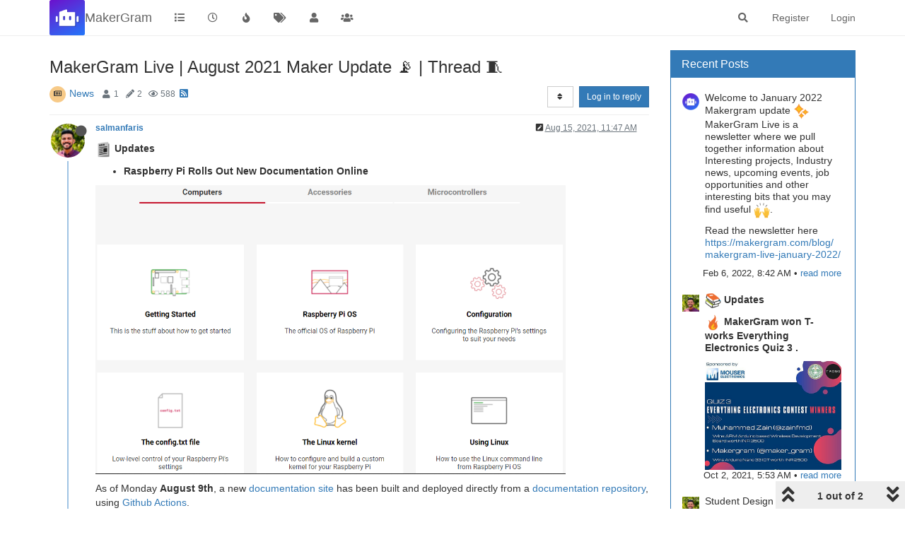

--- FILE ---
content_type: text/html; charset=utf-8
request_url: https://makergram.com/community/topic/340/makergram-live-august-2021-maker-update-thread/1?lang=en-US
body_size: 29769
content:
<!DOCTYPE html>
<html lang="en-US" data-dir="ltr" style="direction: ltr;">
<head>
	<title>MGC | MakerGram Live | August 2021 Maker Update 📡 | Thread 🧵</title>
	<meta name="viewport" content="width&#x3D;device-width, initial-scale&#x3D;1.0" />
	<meta name="content-type" content="text/html; charset=UTF-8" />
	<meta name="apple-mobile-web-app-capable" content="yes" />
	<meta name="mobile-web-app-capable" content="yes" />
	<meta property="og:site_name" content="MakerGram" />
	<meta name="msapplication-badge" content="frequency=30; polling-uri=https://makergram.com/community/sitemap.xml" />
	<meta name="theme-color" content="#ffffff" />
	<meta name="keywords" content="maker,hardware,electronics,arduino,raspberrypi,fablab,ksum,hacker,hackathone,events,meetup,embedded,ic" />
	<meta name="msapplication-square150x150logo" content="/community/assets/uploads/system/site-logo.png" />
	<meta name="title" content="MakerGram Live | August 2021 Maker Update 📡 | Thread 🧵" />
	<meta name="description" content=" Updates  Raspberry Pi Rolls Out New Documentation Online   As of Monday August 9th, a new documentation site has been built and deployed directly from a documentation repository, using Github Actions.  Chip Shortage Challenges Maker Manufacturers:   Adaf..." />
	<meta property="og:title" content="MakerGram Live | August 2021 Maker Update 📡 | Thread 🧵" />
	<meta property="og:description" content=" Updates  Raspberry Pi Rolls Out New Documentation Online   As of Monday August 9th, a new documentation site has been built and deployed directly from a documentation repository, using Github Actions.  Chip Shortage Challenges Maker Manufacturers:   Adaf..." />
	<meta property="og:type" content="article" />
	<meta property="article:published_time" content="2021-08-15T11:47:52.724Z" />
	<meta property="article:modified_time" content="2021-08-18T07:12:01.177Z" />
	<meta property="article:section" content="News" />
	<meta property="og:image" content="https://makergram.com/community/assets/uploads/files/1629028342195-d2e1ce3d-7b00-4e2d-80ad-7bcd525926a4-image.png" />
	<meta property="og:image:url" content="https://makergram.com/community/assets/uploads/files/1629028342195-d2e1ce3d-7b00-4e2d-80ad-7bcd525926a4-image.png" />
	<meta property="og:image:width" content="768" />
	<meta property="og:image:height" content="548" />
	<meta property="og:image" content="https://makergram.com/community/assets/uploads/files/1629027962986-208c2f50-3c4e-48f8-9e15-896842e09b76-image.png" />
	<meta property="og:image:url" content="https://makergram.com/community/assets/uploads/files/1629027962986-208c2f50-3c4e-48f8-9e15-896842e09b76-image.png" />
	<meta property="og:image:width" content="654" />
	<meta property="og:image:height" content="341" />
	<meta property="og:image" content="https://makergram.com/community/assets/uploads/files/1629027110623-96c0c94d-a160-4734-afec-8afa249d47f6-image.png" />
	<meta property="og:image:url" content="https://makergram.com/community/assets/uploads/files/1629027110623-96c0c94d-a160-4734-afec-8afa249d47f6-image.png" />
	<meta property="og:image:width" content="433" />
	<meta property="og:image:height" content="521" />
	<meta property="og:image" content="https://makergram.com/community/assets/uploads/files/1629026598378-058020b3-ce83-4523-b70b-6b51a5dc1e4b-image.png" />
	<meta property="og:image:url" content="https://makergram.com/community/assets/uploads/files/1629026598378-058020b3-ce83-4523-b70b-6b51a5dc1e4b-image.png" />
	<meta property="og:image:width" content="504" />
	<meta property="og:image:height" content="626" />
	<meta property="og:image" content="https://makergram.com/community/assets/uploads/files/1629026383207-cdceb639-db23-4a96-8e09-00594bf96ebb-image.png" />
	<meta property="og:image:url" content="https://makergram.com/community/assets/uploads/files/1629026383207-cdceb639-db23-4a96-8e09-00594bf96ebb-image.png" />
	<meta property="og:image:width" content="905" />
	<meta property="og:image:height" content="222" />
	<meta property="og:image" content="https://makergram.com/community/assets/uploads/files/1629026034138-b1baf5a4-aca7-4df1-8970-9fd95631e91f-image.png" />
	<meta property="og:image:url" content="https://makergram.com/community/assets/uploads/files/1629026034138-b1baf5a4-aca7-4df1-8970-9fd95631e91f-image.png" />
	<meta property="og:image:width" content="1024" />
	<meta property="og:image:height" content="528" />
	<meta property="og:image" content="https://makergram.com/community/assets/uploads/files/1629025955900-1a4e4e0d-d1dd-41f8-89c8-f9c1b1fe2c0a-image.png" />
	<meta property="og:image:url" content="https://makergram.com/community/assets/uploads/files/1629025955900-1a4e4e0d-d1dd-41f8-89c8-f9c1b1fe2c0a-image.png" />
	<meta property="og:image:width" content="801" />
	<meta property="og:image:height" content="281" />
	<meta property="og:image" content="https://makergram.com/community/assets/uploads/files/1629025681849-d54df3ee-56ab-4dfc-8887-ea2bd3faa0dd-image.png" />
	<meta property="og:image:url" content="https://makergram.com/community/assets/uploads/files/1629025681849-d54df3ee-56ab-4dfc-8887-ea2bd3faa0dd-image.png" />
	<meta property="og:image:width" content="650" />
	<meta property="og:image:height" content="486" />
	<meta property="og:image" content="https://makergram.com/community/assets/uploads/files/1629025418221-e1e721cc-ce81-414d-8aac-6965474ea21d-image.png" />
	<meta property="og:image:url" content="https://makergram.com/community/assets/uploads/files/1629025418221-e1e721cc-ce81-414d-8aac-6965474ea21d-image.png" />
	<meta property="og:image:width" content="550" />
	<meta property="og:image:height" content="376" />
	<meta property="og:image" content="https://makergram.com/community/assets/uploads/files/1629025233950-5580ea4c-459e-4de1-814d-8fc60e499269-image.png" />
	<meta property="og:image:url" content="https://makergram.com/community/assets/uploads/files/1629025233950-5580ea4c-459e-4de1-814d-8fc60e499269-image.png" />
	<meta property="og:image:width" content="608" />
	<meta property="og:image:height" content="491" />
	<meta property="og:image" content="https://makergram.com/community/assets/uploads/files/1629025134145-fcbdd0b8-2058-4821-8f83-f090fcadcc4b-image.png" />
	<meta property="og:image:url" content="https://makergram.com/community/assets/uploads/files/1629025134145-fcbdd0b8-2058-4821-8f83-f090fcadcc4b-image.png" />
	<meta property="og:image:width" content="550" />
	<meta property="og:image:height" content="358" />
	<meta property="og:image" content="https://makergram.com/community/assets/uploads/files/1629024858030-603d3dc7-e9c4-4e89-88aa-a2fc75065e2a-image.png" />
	<meta property="og:image:url" content="https://makergram.com/community/assets/uploads/files/1629024858030-603d3dc7-e9c4-4e89-88aa-a2fc75065e2a-image.png" />
	<meta property="og:image:width" content="1121" />
	<meta property="og:image:height" content="689" />
	<meta property="og:image" content="https://makergram.com/community/assets/uploads/profile/3-profileavatar-1742474714546.png" />
	<meta property="og:image:url" content="https://makergram.com/community/assets/uploads/profile/3-profileavatar-1742474714546.png" />
	<meta property="og:image" content="https://makergram.com/community/assets/uploads/system/site-logo.png" />
	<meta property="og:image:url" content="https://makergram.com/community/assets/uploads/system/site-logo.png" />
	<meta property="og:image:width" content="1279" />
	<meta property="og:image:height" content="1280" />
	<meta property="og:url" content="https://makergram.com/community/topic/340/makergram-live-august-2021-maker-update-thread/1?lang&#x3D;en-US" />
	
	<link rel="stylesheet" type="text/css" href="/community/assets/client.css?v=dehme9lo0se" />
	<link rel="icon" type="image/x-icon" href="/community/assets/uploads/system/favicon.ico?v&#x3D;dehme9lo0se" />
	<link rel="manifest" href="/community/manifest.webmanifest" crossorigin="use-credentials" />
	<link rel="search" type="application/opensearchdescription+xml" title="MakerGram" href="/community/osd.xml" />
	<link rel="apple-touch-icon" href="/community/assets/uploads/system/touchicon-orig.png" />
	<link rel="icon" sizes="36x36" href="/community/assets/uploads/system/touchicon-36.png" />
	<link rel="icon" sizes="48x48" href="/community/assets/uploads/system/touchicon-48.png" />
	<link rel="icon" sizes="72x72" href="/community/assets/uploads/system/touchicon-72.png" />
	<link rel="icon" sizes="96x96" href="/community/assets/uploads/system/touchicon-96.png" />
	<link rel="icon" sizes="144x144" href="/community/assets/uploads/system/touchicon-144.png" />
	<link rel="icon" sizes="192x192" href="/community/assets/uploads/system/touchicon-192.png" />
	<link rel="prefetch" href="/community/assets/src/modules/composer.js?v&#x3D;dehme9lo0se" />
	<link rel="prefetch" href="/community/assets/src/modules/composer/uploads.js?v&#x3D;dehme9lo0se" />
	<link rel="prefetch" href="/community/assets/src/modules/composer/drafts.js?v&#x3D;dehme9lo0se" />
	<link rel="prefetch" href="/community/assets/src/modules/composer/tags.js?v&#x3D;dehme9lo0se" />
	<link rel="prefetch" href="/community/assets/src/modules/composer/categoryList.js?v&#x3D;dehme9lo0se" />
	<link rel="prefetch" href="/community/assets/src/modules/composer/resize.js?v&#x3D;dehme9lo0se" />
	<link rel="prefetch" href="/community/assets/src/modules/composer/autocomplete.js?v&#x3D;dehme9lo0se" />
	<link rel="prefetch" href="/community/assets/templates/composer.tpl?v&#x3D;dehme9lo0se" />
	<link rel="prefetch" href="/community/assets/language/en-GB/topic.json?v&#x3D;dehme9lo0se" />
	<link rel="prefetch" href="/community/assets/language/en-GB/modules.json?v&#x3D;dehme9lo0se" />
	<link rel="prefetch" href="/community/assets/language/en-GB/tags.json?v&#x3D;dehme9lo0se" />
	<link rel="prefetch stylesheet" href="/community/assets/plugins/nodebb-plugin-markdown/styles/default.css" />
	<link rel="prefetch" href="/community/assets/language/en-GB/markdown.json?v&#x3D;dehme9lo0se" />
	<link rel="stylesheet" href="https://makergram.com/community/assets/plugins/nodebb-plugin-emoji/emoji/styles.css?v&#x3D;dehme9lo0se" />
	<link rel="canonical" href="https://makergram.com/community/topic/340/makergram-live-august-2021-maker-update-thread" />
	<link rel="alternate" type="application/rss+xml" href="/community/topic/340.rss" />
	<link rel="up" href="https://makergram.com/community/category/14/news" />
	

	<script>
		var config = JSON.parse('{"relative_path":"/community","upload_url":"/assets/uploads","asset_base_url":"/community/assets","assetBaseUrl":"/community/assets","siteTitle":"MakerGram","browserTitle":"MGC","titleLayout":"&#123;browserTitle&#125; | &#123;pageTitle&#125;","showSiteTitle":true,"maintenanceMode":false,"minimumTitleLength":3,"maximumTitleLength":255,"minimumPostLength":8,"maximumPostLength":32767,"minimumTagsPerTopic":0,"maximumTagsPerTopic":5,"minimumTagLength":3,"maximumTagLength":15,"undoTimeout":10000,"useOutgoingLinksPage":false,"allowGuestHandles":false,"allowTopicsThumbnail":false,"usePagination":false,"disableChat":false,"disableChatMessageEditing":false,"maximumChatMessageLength":1000,"socketioTransports":["polling","websocket"],"socketioOrigins":"https://makergram.com:*","websocketAddress":"","maxReconnectionAttempts":5,"reconnectionDelay":1500,"topicsPerPage":10,"postsPerPage":10,"maximumFileSize":5048,"theme:id":"nodebb-theme-persona","theme:src":"","defaultLang":"en-GB","userLang":"en-US","loggedIn":false,"uid":-1,"cache-buster":"v=dehme9lo0se","topicPostSort":"oldest_to_newest","categoryTopicSort":"oldest_to_newest","csrf_token":false,"searchEnabled":true,"searchDefaultInQuick":"titles","bootswatchSkin":"","enablePostHistory":true,"timeagoCutoff":30,"timeagoCodes":["af","am","ar","az-short","az","be","bg","bs","ca","cs","cy","da","de-short","de","dv","el","en-short","en","es-short","es","et","eu","fa-short","fa","fi","fr-short","fr","gl","he","hr","hu","hy","id","is","it-short","it","ja","jv","ko","ky","lt","lv","mk","nl","no","pl","pt-br-short","pt-br","pt-short","pt","ro","rs","ru","rw","si","sk","sl","sq","sr","sv","th","tr-short","tr","uk","ur","uz","vi","zh-CN","zh-TW"],"cookies":{"enabled":false,"message":"[[global:cookies.message]]","dismiss":"[[global:cookies.accept]]","link":"[[global:cookies.learn_more]]","link_url":"https:&#x2F;&#x2F;www.cookiesandyou.com"},"thumbs":{"size":512},"iconBackgrounds":["#f44336","#e91e63","#9c27b0","#673ab7","#3f51b5","#2196f3","#009688","#1b5e20","#33691e","#827717","#e65100","#ff5722","#795548","#607d8b"],"emailPrompt":1,"useragent":{"isYaBrowser":false,"isAuthoritative":true,"isMobile":false,"isMobileNative":false,"isTablet":false,"isiPad":false,"isiPod":false,"isiPhone":false,"isiPhoneNative":false,"isAndroid":false,"isAndroidNative":false,"isBlackberry":false,"isOpera":false,"isIE":false,"isEdge":false,"isIECompatibilityMode":false,"isSafari":false,"isFirefox":false,"isWebkit":false,"isChrome":true,"isKonqueror":false,"isOmniWeb":false,"isSeaMonkey":false,"isFlock":false,"isAmaya":false,"isPhantomJS":false,"isEpiphany":false,"isDesktop":true,"isWindows":false,"isLinux":false,"isLinux64":false,"isMac":true,"isChromeOS":false,"isBada":false,"isSamsung":false,"isRaspberry":false,"isBot":false,"isCurl":false,"isAndroidTablet":false,"isWinJs":false,"isKindleFire":false,"isSilk":false,"isCaptive":false,"isSmartTV":false,"isUC":false,"isFacebook":false,"isAlamoFire":false,"isElectron":false,"silkAccelerated":false,"browser":"Chrome","version":"131.0.0.0","os":"OS X","platform":"Apple Mac","geoIp":{},"source":"Mozilla/5.0 (Macintosh; Intel Mac OS X 10_15_7) AppleWebKit/537.36 (KHTML, like Gecko) Chrome/131.0.0.0 Safari/537.36; ClaudeBot/1.0; +claudebot@anthropic.com)","isWechat":false},"acpLang":"en-US","topicSearchEnabled":false,"hideSubCategories":false,"hideCategoryLastPost":false,"enableQuickReply":false,"composer-default":{},"markdown":{"highlight":1,"highlightLinesLanguageList":[],"theme":"default.css","defaultHighlightLanguage":""},"emojiCustomFirst":false,"spam-be-gone":{}}');
		var app = {
			user: JSON.parse('{"uid":0,"username":"Guest","displayname":"Guest","userslug":"","fullname":"Guest","email":"","icon:text":"?","icon:bgColor":"#aaa","groupTitle":"","groupTitleArray":[],"status":"offline","reputation":0,"email:confirmed":false,"unreadData":{"":{},"new":{},"watched":{},"unreplied":{}},"isAdmin":false,"isGlobalMod":false,"isMod":false,"privileges":{"chat":false,"upload:post:image":false,"upload:post:file":false,"signature":false,"invite":false,"group:create":false,"search:content":false,"search:users":false,"search:tags":false,"view:users":true,"view:tags":true,"view:groups":true,"local:login":false,"ban":false,"mute":false,"view:users:info":false},"timeagoCode":"en","offline":true,"isEmailConfirmSent":false}')
		};
		document.documentElement.style.setProperty('--panel-offset', `${localStorage.getItem('panelOffset') || 0}px`);
	</script>

	
	<!-- Global site tag (gtag.js) - Google Analytics -->
<script async src="https://www.googletagmanager.com/gtag/js?id=UA-160715069-1"></script>
<script>
  window.dataLayer = window.dataLayer || [];
  function gtag(){dataLayer.push(arguments);}
  gtag('js', new Date());

  gtag('config', 'UA-160715069-1');
</script>

<!--Microsoft Clarity-->
<script type="text/javascript">
    (function(c,l,a,r,i,t,y){
        c[a]=c[a]||function(){(c[a].q=c[a].q||[]).push(arguments)};
        t=l.createElement(r);t.async=1;t.src="https://www.clarity.ms/tag/"+i;
        y=l.getElementsByTagName(r)[0];y.parentNode.insertBefore(t,y);
    })(window, document, "clarity", "script", "h9bqrsst42");
</script>

<meta name="google-site-verification" content="bjScAkiI3yDT5BMgWoGgUTC1HtfFTyIW7CpBom3xRtU" />
	
	
</head>

<body class="page-topic page-topic-340 page-topic-makergram-live-august-2021-maker-update-thread page-topic-category-14 page-topic-category-news parent-category-14 page-status-200 theme-persona user-guest skin-noskin">
	<nav id="menu" class="slideout-menu hidden">
		<section class="menu-section" data-section="navigation">
	<ul class="menu-section-list"></ul>
</section>


	</nav>
	<nav id="chats-menu" class="slideout-menu hidden">
		
	</nav>

	<main id="panel" class="slideout-panel">
		<nav class="navbar navbar-default navbar-fixed-top header" id="header-menu" component="navbar">
			<div class="container">
							<div class="navbar-header">
				<button type="button" class="navbar-toggle pull-left" id="mobile-menu">
					<i class="fa fa-lg fa-fw fa-bars unread-count" data-content="0" data-unread-url="/unread"></i>
				</button>
				

				
				<div class="navbar-search visible-xs pull-right">
					<form action="/community/search" method="GET">
						<button type="button" class="btn btn-link"><i class="fa fa-lg fa-fw fa-search" title="Search"></i></button>
						<input autocomplete="off" type="text" class="form-control hidden" name="term" placeholder="Search"/>
						<button class="btn btn-primary hidden" type="submit"></button>
						<input type="text" class="hidden" name="in" value="titles" />
					</form>
					<div class="quick-search-container hidden">
						<div class="quick-search-results-container"></div>
					</div>
				</div>
				

				
				<a href="/community/">
					<img alt="MakerGram Logo" class=" forum-logo" src="/community/assets/uploads/system/site-logo.png?v=dehme9lo0se" />
				</a>
				
				
				<a href="/community/">
					<h1 class="navbar-brand forum-title">MakerGram</h1>
				</a>
				

				<div component="navbar/title" class="visible-xs hidden">
					<span></span>
				</div>
			</div>

			<div id="nav-dropdown" class="hidden-xs">
				
				
				<ul id="logged-out-menu" class="nav navbar-nav navbar-right">
					
					<li>
						<a href="/community/register">
							<i class="fa fa-pencil fa-fw hidden-sm hidden-md hidden-lg"></i>
							<span>Register</span>
						</a>
					</li>
					
					<li>
						<a href="/community/login">
							<i class="fa fa-sign-in fa-fw hidden-sm hidden-md hidden-lg"></i>
							<span>Login</span>
						</a>
					</li>
				</ul>
				
				
				<ul class="nav navbar-nav navbar-right">
					<li>
						<form id="search-form" class="navbar-form navbar-right hidden-xs" role="search" method="GET">
							<button id="search-button" type="button" class="btn btn-link"><i class="fa fa-search fa-fw" title="Search"></i></button>
							<div class="hidden" id="search-fields">
								<div class="form-group">
									<input autocomplete="off" type="text" class="form-control" placeholder="Search" name="query" value="">
									<a href="#"><i class="fa fa-gears fa-fw advanced-search-link"></i></a>
								</div>
								<button type="submit" class="btn btn-default hide">Search</button>
							</div>
						</form>
						<div id="quick-search-container" class="quick-search-container hidden">
							<div class="checkbox filter-category">
								<label>
									<input type="checkbox" checked><span class="name"></span>
								</label>
							</div>
							<div class="text-center loading-indicator"><i class="fa fa-spinner fa-spin"></i></div>
							<div class="quick-search-results-container"></div>
						</div>
					</li>
					<li class="visible-xs" id="search-menu">
						<a href="/community/search">
							<i class="fa fa-search fa-fw"></i> Search
						</a>
					</li>
				</ul>
				

				<ul class="nav navbar-nav navbar-right hidden-xs">
					<li>
						<a href="#" id="reconnect" class="hide" title="Looks like your connection to MakerGram was lost, please wait while we try to reconnect.">
							<i class="fa fa-check"></i>
						</a>
					</li>
				</ul>

				<ul id="main-nav" class="nav navbar-nav">
					
					
					<li class="">
						<a title="Categories" class="navigation-link "
						 href="/community&#x2F;categories" >
							
							<i class="fa fa-fw fa-list" data-content=""></i>
							
							
							<span class="visible-xs-inline">Categories</span>
							
							
						</a>
						
					</li>
					
					
					
					<li class="">
						<a title="Recent" class="navigation-link "
						 href="/community&#x2F;recent" >
							
							<i class="fa fa-fw fa-clock-o" data-content=""></i>
							
							
							<span class="visible-xs-inline">Recent</span>
							
							
						</a>
						
					</li>
					
					
					
					<li class="">
						<a title="Popular" class="navigation-link "
						 href="/community&#x2F;popular" >
							
							<i class="fa fa-fw fa-fire" data-content=""></i>
							
							
							<span class="visible-xs-inline">Popular</span>
							
							
						</a>
						
					</li>
					
					
					
					<li class="">
						<a title="Tags" class="navigation-link "
						 href="/community&#x2F;tags" >
							
							<i class="fa fa-fw fa-tags" data-content=""></i>
							
							
							<span class="visible-xs-inline">Tags</span>
							
							
						</a>
						
					</li>
					
					
					
					<li class="">
						<a title="Users" class="navigation-link "
						 href="/community&#x2F;users" >
							
							<i class="fa fa-fw fa-user" data-content=""></i>
							
							
							<span class="visible-xs-inline">Users</span>
							
							
						</a>
						
					</li>
					
					
					
					<li class="">
						<a title="Groups" class="navigation-link "
						 href="/community&#x2F;groups" >
							
							<i class="fa fa-fw fa-group" data-content=""></i>
							
							
							<span class="visible-xs-inline">Groups</span>
							
							
						</a>
						
					</li>
					
					
				</ul>

				
			</div>

			</div>
		</nav>
		<div class="container" id="content">
		<noscript>
    <div class="alert alert-danger">
        <p>
            Your browser does not seem to support JavaScript. As a result, your viewing experience will be diminished, and you have been placed in <strong>read-only mode</strong>.
        </p>
        <p>
            Please download a browser that supports JavaScript, or enable it if it's disabled (i.e. NoScript).
        </p>
    </div>
</noscript>
		
<div data-widget-area="header">
	
</div>
<div class="row">
	<div class="topic col-lg-9 col-sm-12">
		<div class="topic-header">
			<h1 component="post/header" class="" itemprop="name">
				<span class="topic-title">
					<span component="topic/labels">
						<i component="topic/scheduled" class="fa fa-clock-o hidden" title="Scheduled"></i>
						<i component="topic/pinned" class="fa fa-thumb-tack hidden" title="Pinned"></i>
						<i component="topic/locked" class="fa fa-lock hidden" title="Locked"></i>
						<i class="fa fa-arrow-circle-right hidden" title="Moved"></i>
						
					</span>
					<span component="topic/title">MakerGram Live | August 2021 Maker Update 📡 | Thread 🧵</span>
				</span>
			</h1>

			<div class="topic-info clearfix">
				<div class="category-item inline-block">
					<div role="presentation" class="icon pull-left" style="background-color: #F7CA88; color: #333333;">
						<i class="fa fa-fw fa-newspaper-o"></i>
					</div>
					<a href="/community/category/14/news">News</a>
				</div>

				<div class="tags tag-list inline-block hidden-xs">
					
				</div>
				<div class="inline-block hidden-xs">
					<div class="stats text-muted">
	<i class="fa fa-fw fa-user" title="Posters"></i>
	<span title="1" class="human-readable-number">1</span>
</div>
<div class="stats text-muted">
	<i class="fa fa-fw fa-pencil" title="Posts"></i>
	<span component="topic/post-count" title="2" class="human-readable-number">2</span>
</div>
<div class="stats text-muted">
	<i class="fa fa-fw fa-eye" title="Views"></i>
	<span class="human-readable-number" title="588">588</span>
</div>
				</div>
				
				<a class="hidden-xs" target="_blank" href="/community/topic/340.rss"><i class="fa fa-rss-square"></i></a>
				
				

				<div class="topic-main-buttons pull-right inline-block">
	<span class="loading-indicator btn pull-left hidden" done="0">
		<span class="hidden-xs">Loading More Posts</span> <i class="fa fa-refresh fa-spin"></i>
	</span>

	

	

	<div title="Sort by" class="btn-group bottom-sheet hidden-xs" component="thread/sort">
	<button class="btn btn-sm btn-default dropdown-toggle" data-toggle="dropdown" type="button">
	<span><i class="fa fa-fw fa-sort"></i></span></button>
	<ul class="dropdown-menu dropdown-menu-right">
		<li><a href="#" class="oldest_to_newest" data-sort="oldest_to_newest"><i class="fa fa-fw"></i> Oldest to Newest</a></li>
		<li><a href="#" class="newest_to_oldest" data-sort="newest_to_oldest"><i class="fa fa-fw"></i> Newest to Oldest</a></li>
		<li><a href="#" class="most_votes" data-sort="most_votes"><i class="fa fa-fw"></i> Most Votes</a></li>
	</ul>
</div>


	<div class="inline-block">
	
	</div>
	<div component="topic/reply/container" class="btn-group action-bar bottom-sheet hidden">
	<a href="/community/compose?tid=340&title=MakerGram Live | August 2021 Maker Update 📡 | Thread 🧵" class="btn btn-sm btn-primary" component="topic/reply" data-ajaxify="false" role="button"><i class="fa fa-reply visible-xs-inline"></i><span class="visible-sm-inline visible-md-inline visible-lg-inline"> Reply</span></a>
	<button type="button" class="btn btn-sm btn-primary dropdown-toggle" data-toggle="dropdown">
		<span class="caret"></span>
	</button>
	<ul class="dropdown-menu pull-right" role="menu">
		<li><a href="#" component="topic/reply-as-topic">Reply as topic</a></li>
	</ul>
</div>




<a component="topic/reply/guest" href="/community/login" class="btn btn-sm btn-primary">Log in to reply</a>


</div>

			</div>
		</div>
		

		
		<div component="topic/deleted/message" class="alert alert-warning hidden clearfix">
    <span class="pull-left">This topic has been deleted. Only users with topic management privileges can see it.</span>
    <span class="pull-right">
        
    </span>
</div>
		

		<ul component="topic" class="posts timeline" data-tid="340" data-cid="14">
			
				<li component="post" class="  topic-owner-post" data-index="0" data-pid="991" data-uid="3" data-timestamp="1629028072724" data-username="salmanfaris" data-userslug="salmanfaris" itemscope itemtype="http://schema.org/Comment">
					<a component="post/anchor" data-index="0" id="0"></a>

					<meta itemprop="datePublished" content="2021-08-15T11:47:52.724Z">
					<meta itemprop="dateModified" content="2021-08-15T11:53:19.595Z">

					<div class="clearfix post-header">
	<div class="icon pull-left">
		<a href="/community/user/salmanfaris">
			<img class="avatar  avatar-sm2x avatar-rounded" alt="salmanfaris" title="salmanfaris" data-uid="3" loading="lazy" component="user/picture" src="/community/assets/uploads/profile/3-profileavatar-1742474714546.png" style="" />
			<i component="user/status" class="fa fa-circle status offline" title="Offline"></i>
		</a>
	</div>

	<small class="pull-left">
		<strong>
			<a href="/community/user/salmanfaris" itemprop="author" data-username="salmanfaris" data-uid="3">salmanfaris</a>
		</strong>

		

		

		<span class="visible-xs-inline-block visible-sm-inline-block visible-md-inline-block visible-lg-inline-block">
			

			<span>
				
			</span>
		</span>

	</small>
	<small class="pull-right">
		<span class="bookmarked"><i class="fa fa-bookmark-o"></i></span>
	</small>
	<small class="pull-right">
		<i component="post/edit-indicator" class="fa fa-pencil-square edit-icon "></i>

		<small data-editor="salmanfaris" component="post/editor" class="hidden">last edited by salmanfaris <span class="timeago" title="2021-08-15T11:53:19.595Z"></span></small>

		<span class="visible-xs-inline-block visible-sm-inline-block visible-md-inline-block visible-lg-inline-block">
			<a class="permalink" href="/community/post/991"><span class="timeago" title="2021-08-15T11:47:52.724Z"></span></a>
		</span>
	</small>
</div>

<br />

<div class="content" component="post/content" itemprop="text">
	<p dir="auto"><img src="https://makergram.com/community/assets/plugins/nodebb-plugin-emoji/emoji/android/1f4f0.png?v=dehme9lo0se" class="not-responsive emoji emoji-android emoji--newspaper" title=":newspaper:" alt="📰" /> <strong>Updates</strong></p>
<ul>
<li><strong>Raspberry Pi Rolls Out New Documentation Online</strong></li>
</ul>
<p dir="auto"><img src="/community/assets/uploads/files/1629024858030-603d3dc7-e9c4-4e89-88aa-a2fc75065e2a-image.png" alt="603d3dc7-e9c4-4e89-88aa-a2fc75065e2a-image.png" class=" img-responsive img-markdown" /></p>
<p dir="auto">As of Monday <strong>August 9th</strong>, a new <a href="https://www.raspberrypi.org/documentation/" rel="nofollow ugc">documentation site</a> has been built and deployed directly from a <a href="https://github.com/raspberrypi/documentation" rel="nofollow ugc">documentation repository</a>, using <a href="https://github.com/features/actions" rel="nofollow ugc">Github Actions</a>.</p>
<ul>
<li><strong>Chip Shortage Challenges Maker Manufacturers:</strong><br />
<img src="/community/assets/uploads/files/1629025134145-fcbdd0b8-2058-4821-8f83-f090fcadcc4b-image.png" alt="fcbdd0b8-2058-4821-8f83-f090fcadcc4b-image.png" class=" img-responsive img-markdown" /></li>
</ul>
<p dir="auto">Adafruit, Sparkfun, and other wellsprings of amateur innovation face a new normal – <a href="https://spectrum.ieee.org/siemens-amd-and-microsoft-collaborate-on-eda-in-the-cloud" rel="nofollow ugc">IEEE Spectrum</a>.</p>
<ul>
<li><strong>The new TI-84 Plus CE Python Graphing Calculator by Texas Instruments</strong></li>
</ul>
<p dir="auto"><img src="/community/assets/uploads/files/1629025418221-e1e721cc-ce81-414d-8aac-6965474ea21d-image.png" alt="e1e721cc-ce81-414d-8aac-6965474ea21d-image.png" class=" img-responsive img-markdown" /></p>
<p dir="auto">The calculator runs a fork of CircuitPython on a dedicated Atmel processor inside: <a href="https://education.ti.com/en/products/calculators/graphing-calculators/ti-84-plus-ce-python" rel="nofollow ugc">more details</a></p>
<ul>
<li><strong>tCam-Mini : Open Source Wireless Thermal Imaging Module based on Flir Lepton 3.5 and ESP32</strong> by <strong>Circuitstate.</strong></li>
</ul>
<p dir="auto"><img src="/community/assets/uploads/files/1629028342195-d2e1ce3d-7b00-4e2d-80ad-7bcd525926a4-image.png" alt="d2e1ce3d-7b00-4e2d-80ad-7bcd525926a4-image.png" class=" img-responsive img-markdown" /></p>
<p dir="auto"><strong>tCam-Mini</strong> is a wireless thermal imaging module based on ESP32 and FLIR Lepton 3.5 Infrared camera module. The open source project is created by Dan Julio and was crowd funded through Hackster Launch and GroupGets. <a href="https://circuitstate.com/featured/tcam-mini-open-source-wireless-thermal-imaging-module-based-on-flir-lepton-3-5-and-esp32/" rel="nofollow ugc">More details</a></p>
<p dir="auto">--</p>
<p dir="auto"><strong>Events <img src="https://makergram.com/community/assets/plugins/nodebb-plugin-emoji/emoji/android/1f389.png?v=dehme9lo0se" class="not-responsive emoji emoji-android emoji--tada" title=":tada:" alt="🎉" /></strong></p>
<ul>
<li><strong>EdgeImpluse Imagine: The future of data-driven engineering starts now</strong></li>
</ul>
<p dir="auto"><img src="/community/assets/uploads/files/1629025233950-5580ea4c-459e-4de1-814d-8fc60e499269-image.png" alt="5580ea4c-459e-4de1-814d-8fc60e499269-image.png" class=" img-responsive img-markdown" /></p>
<p dir="auto">Hear from embedded machine learning industry leaders and pioneers and participate in live discussions, Join for the latest innovations in embedded machine learning for the real world. <a href="https://edgeimpulse.com/imagine" rel="nofollow ugc">Register now</a></p>
<ul>
<li><strong>Work With by Silicon Labs Virtual conference.</strong></li>
</ul>
<p dir="auto"><img src="/community/assets/uploads/files/1629025681849-d54df3ee-56ab-4dfc-8887-ea2bd3faa0dd-image.png" alt="d54df3ee-56ab-4dfc-8887-ea2bd3faa0dd-image.png" class=" img-responsive img-markdown" /></p>
<p dir="auto">Design connected devices using best practices, guidelines and examples presented by IoT engineers <a href="https://workswith.silabs.com/" rel="nofollow ugc">Register Now</a>.</p>
<p dir="auto">--</p>
<p dir="auto"><strong>Opportunity <img src="https://makergram.com/community/assets/plugins/nodebb-plugin-emoji/emoji/android/2728.png?v=dehme9lo0se" class="not-responsive emoji emoji-android emoji--sparkles" title=":sparkles:" alt="✨" /></strong></p>
<ul>
<li><strong>Call for Makers: Show Your Project at Maker Faire Shenzhen 2021 Virtually</strong></li>
</ul>
<p dir="auto"><img src="/community/assets/uploads/files/1629026034138-b1baf5a4-aca7-4df1-8970-9fd95631e91f-image.png" alt="b1baf5a4-aca7-4df1-8970-9fd95631e91f-image.png" class=" img-responsive img-markdown" /></p>
<p dir="auto">This year on November 20-21, Maker Faire Shenzhen will take place in phygital mode. The makerfaire team also keeping the digital format on maker faire team channels, Join the great team of makers, innovative companies, startups, and artisans to show and tell your tinkering stories.  <a href="https://www.shenzhenmakerfaire.com/2021/07/30/call-for-makers-show-your-project-at-maker-faire-shenzhen-2021/" rel="nofollow ugc">More details</a>.</p>
<ul>
<li><strong>EW Project Challenge 2021</strong>: Participate &amp; build hardware to solve the problems, and get a chance to win amazing prizes worth $2000+ and opportunities.</li>
</ul>
<p dir="auto"><img src="/community/assets/uploads/files/1629025955900-1a4e4e0d-d1dd-41f8-89c8-f9c1b1fe2c0a-image.png" alt="1a4e4e0d-d1dd-41f8-89c8-f9c1b1fe2c0a-image.png" class=" img-responsive img-markdown" /></p>
<p dir="auto">How we can make tomorrow more sustainable and efficient. How we can solve the problems by using technology. The challenge is to build projects that bring improvement, efficiency, and create an impact by solving problems.  <a href="https://www.electronicwings.com/contest/2/ew-project-challenge-2021" rel="nofollow ugc">More details</a>.</p>
<ul>
<li><strong>People.Planet.Product. Student Design Challenge</strong></li>
</ul>
<p dir="auto"><img src="/community/assets/uploads/files/1629026383207-cdceb639-db23-4a96-8e09-00594bf96ebb-image.png" alt="cdceb639-db23-4a96-8e09-00594bf96ebb-image.png" class=" img-responsive img-markdown" /></p>
<p dir="auto">The Washing Machine Project has produced a manual, crank-handle washing machine called Divya that has been proven to save 75% of the time and 50% of the water taken to handwash clothes. The impact of this is huge, but the Divya team believe we can do more. <a href="https://www.rs-online.com/designspark/people-planet-product-student-design-challenge" rel="nofollow ugc">More details</a></p>
<ul>
<li><strong>Code a Pookkalam</strong>  by <strong>TinkerHub Foundation</strong></li>
</ul>
<p dir="auto"><img src="/community/assets/uploads/files/1629026598378-058020b3-ce83-4523-b70b-6b51a5dc1e4b-image.png" alt="058020b3-ce83-4523-b70b-6b51a5dc1e4b-image.png" class=" img-responsive img-markdown" /></p>
<p dir="auto"><strong>Code-a-pookalam</strong> is a creative coding challenge organised this festive season from date to date.<br />
A grand prize of MacBook Air (13" M1) is up for grabs and it simply doesn't stop there! :star_struck:<br />
There are so many more exciting prizes to be announced soon! All the participants will receive a physical certificate from TinkerHub for their successful participation.  <a href="https://mon.school/code-a-pookkalam" rel="nofollow ugc">More details</a>.</p>
<p dir="auto">--</p>
<p dir="auto"><strong>Projects <img src="https://makergram.com/community/assets/plugins/nodebb-plugin-emoji/emoji/android/1f6e0.png?v=dehme9lo0se" class="not-responsive emoji emoji-android emoji--hammer_and_wrench" title=":hammer_and_wrench:" alt="🛠" /></strong></p>
<ul>
<li><strong>InMoov arm and BioAmp EXG pill sensor</strong> by <strong><a href="https://makergram.com/community/user/mayoogh">Mayoogh Girish</a></strong></li>
</ul>
<p dir="auto"><img src="/community/assets/uploads/files/1629027110623-96c0c94d-a160-4734-afec-8afa249d47f6-image.png" alt="96c0c94d-a160-4734-afec-8afa249d47f6-image.png" class=" img-responsive img-markdown" /></p>
<p dir="auto"><a href="https://youtu.be/eODSawaHCQ4" rel="nofollow ugc">Demonstration Video </a></p>
<ul>
<li><strong>Ai controlled laser turret</strong> by <a href="https://makergram.com/community/user/athulkrishnakdlr">athulkrishnakdlr</a>.</li>
</ul>
<p dir="auto"><img src="/community/assets/uploads/files/1629027962986-208c2f50-3c4e-48f8-9e15-896842e09b76-image.png" alt="208c2f50-3c4e-48f8-9e15-896842e09b76-image.png" class=" img-responsive img-markdown" /></p>
<p dir="auto">A Gesture controlled laser turret, we can control the movement of the laser by hand movement. With the help of OpenCV, we move the mouse in the computer by hand control.  You can find the <a href="https://makergram.com/community/topic/339/ai-controlled-laser-turret/2">project details here</a>.</p>
<p dir="auto">--</p>

</div>

<div class="post-footer">
	

	<div class="clearfix">
	
	<a component="post/reply-count" data-target-component="post/replies/container" href="#" class="threaded-replies no-select pull-left ">
		<span component="post/reply-count/avatars" class="avatars ">
			
			<img class="avatar  avatar-xs avatar-rounded" alt="salmanfaris" title="salmanfaris" data-uid="3" loading="lazy" component="avatar/picture" src="/community/assets/uploads/profile/3-profileavatar-1742474714546.png" style="" />
			
		</span>

		<span class="replies-count" component="post/reply-count/text" data-replies="1">1 Reply</span>
		<span class="replies-last hidden-xs">Last reply <span class="timeago" title="2021-08-18T07:12:01.177Z"></span></span>

		<i class="fa fa-fw fa-chevron-right" component="post/replies/open"></i>
		<i class="fa fa-fw fa-chevron-down hidden" component="post/replies/close"></i>
		<i class="fa fa-fw fa-spin fa-spinner hidden" component="post/replies/loading"></i>
	</a>
	

	<small class="pull-right">
		<!-- This partial intentionally left blank; overwritten by nodebb-plugin-reactions -->
		<span class="post-tools">
			<a component="post/reply" href="#" class="no-select hidden">Reply</a>
			<a component="post/quote" href="#" class="no-select hidden">Quote</a>
		</span>

		
		<span class="votes">
			<a component="post/upvote" href="#" class="">
				<i class="fa fa-chevron-up"></i>
			</a>

			<span component="post/vote-count" data-votes="1">1</span>

			
			<a component="post/downvote" href="#" class="">
				<i class="fa fa-chevron-down"></i>
			</a>
			
		</span>
		

		<span component="post/tools" class="dropdown moderator-tools bottom-sheet ">
	<a href="#" data-toggle="dropdown" data-ajaxify="false"><i class="fa fa-fw fa-ellipsis-v"></i></a>
	<ul class="dropdown-menu dropdown-menu-right hidden" role="menu"></ul>
</span>

	</small>
	</div>
	<div component="post/replies/container"></div>
</div>
				</li>
				
			
				<li component="post" class="  topic-owner-post" data-index="1" data-pid="992" data-uid="3" data-timestamp="1629270721177" data-username="salmanfaris" data-userslug="salmanfaris" itemscope itemtype="http://schema.org/Comment">
					<a component="post/anchor" data-index="1" id="1"></a>

					<meta itemprop="datePublished" content="2021-08-18T07:12:01.177Z">
					<meta itemprop="dateModified" content="">

					<div class="clearfix post-header">
	<div class="icon pull-left">
		<a href="/community/user/salmanfaris">
			<img class="avatar  avatar-sm2x avatar-rounded" alt="salmanfaris" title="salmanfaris" data-uid="3" loading="lazy" component="user/picture" src="/community/assets/uploads/profile/3-profileavatar-1742474714546.png" style="" />
			<i component="user/status" class="fa fa-circle status offline" title="Offline"></i>
		</a>
	</div>

	<small class="pull-left">
		<strong>
			<a href="/community/user/salmanfaris" itemprop="author" data-username="salmanfaris" data-uid="3">salmanfaris</a>
		</strong>

		

		

		<span class="visible-xs-inline-block visible-sm-inline-block visible-md-inline-block visible-lg-inline-block">
			
			<a component="post/parent" class="btn btn-xs btn-default hidden-xs" data-topid="991" href="/community/post/991"><i class="fa fa-reply"></i> @salmanfaris</a>
			

			<span>
				
			</span>
		</span>

	</small>
	<small class="pull-right">
		<span class="bookmarked"><i class="fa fa-bookmark-o"></i></span>
	</small>
	<small class="pull-right">
		<i component="post/edit-indicator" class="fa fa-pencil-square edit-icon hidden"></i>

		<small data-editor="" component="post/editor" class="hidden">last edited by  <span class="timeago" title=""></span></small>

		<span class="visible-xs-inline-block visible-sm-inline-block visible-md-inline-block visible-lg-inline-block">
			<a class="permalink" href="/community/post/992"><span class="timeago" title="2021-08-18T07:12:01.177Z"></span></a>
		</span>
	</small>
</div>

<br />

<div class="content" component="post/content" itemprop="text">
	<p dir="auto">Student Design Competition 2021 by Altium, Upverter and IPC Education Foundation.</p>
<p dir="auto"><img src="/community/assets/uploads/files/1629270580624-21783bd5-a23c-466a-8c4e-61c346e74aa0-image.png" alt="21783bd5-a23c-466a-8c4e-61c346e74aa0-image.png" class=" img-responsive img-markdown" /></p>
<p dir="auto">Upverter Education, a division of Altium, the IPC Education Foundation, and Arduino are partnering to create the first student design competition to engage, educate, and enhance students’ proficiencies in PCB design, with a focus on solving some of the world’s most pressing environmental challenges.</p>
<p dir="auto">More details: <a href="https://education.upverter.com/courses/pcbethechange" rel="nofollow ugc">https://education.upverter.com/courses/pcbethechange</a></p>

</div>

<div class="post-footer">
	

	<div class="clearfix">
	
	<a component="post/reply-count" data-target-component="post/replies/container" href="#" class="threaded-replies no-select pull-left hidden">
		<span component="post/reply-count/avatars" class="avatars ">
			
		</span>

		<span class="replies-count" component="post/reply-count/text" data-replies="0">1 Reply</span>
		<span class="replies-last hidden-xs">Last reply <span class="timeago" title=""></span></span>

		<i class="fa fa-fw fa-chevron-right" component="post/replies/open"></i>
		<i class="fa fa-fw fa-chevron-down hidden" component="post/replies/close"></i>
		<i class="fa fa-fw fa-spin fa-spinner hidden" component="post/replies/loading"></i>
	</a>
	

	<small class="pull-right">
		<!-- This partial intentionally left blank; overwritten by nodebb-plugin-reactions -->
		<span class="post-tools">
			<a component="post/reply" href="#" class="no-select hidden">Reply</a>
			<a component="post/quote" href="#" class="no-select hidden">Quote</a>
		</span>

		
		<span class="votes">
			<a component="post/upvote" href="#" class="">
				<i class="fa fa-chevron-up"></i>
			</a>

			<span component="post/vote-count" data-votes="0">0</span>

			
			<a component="post/downvote" href="#" class="">
				<i class="fa fa-chevron-down"></i>
			</a>
			
		</span>
		

		<span component="post/tools" class="dropdown moderator-tools bottom-sheet ">
	<a href="#" data-toggle="dropdown" data-ajaxify="false"><i class="fa fa-fw fa-ellipsis-v"></i></a>
	<ul class="dropdown-menu dropdown-menu-right hidden" role="menu"></ul>
</span>

	</small>
	</div>
	<div component="post/replies/container"></div>
</div>
				</li>
				
			
		</ul>

		

		

		

		<div class="pagination-block text-center">
    <div class="progress-bar"></div>
    <div class="wrapper dropup">
        <i class="fa fa-2x fa-angle-double-up pointer fa-fw pagetop"></i>

        <a href="#" class="dropdown-toggle" data-toggle="dropdown">
            <span class="pagination-text"></span>
        </a>

        <i class="fa fa-2x fa-angle-double-down pointer fa-fw pagebottom"></i>
        <ul class="dropdown-menu dropdown-menu-right" role="menu">
            <li>
                <div class="row">
                    <div class="col-xs-8 post-content"></div>
                    <div class="col-xs-4 text-right">
                        <div class="scroller-content">
                            <span class="pointer pagetop">First post <i class="fa fa-angle-double-up"></i></span>
                            <div class="scroller-container">
                                <div class="scroller-thumb">
                                    <span class="thumb-text"></span>
                                    <div class="scroller-thumb-icon"></div>
                                </div>
                            </div>
                            <span class="pointer pagebottom">Last post <i class="fa fa-angle-double-down"></i></span>
                        </div>
                    </div>
                </div>
                <div class="row">
                    <div class="col-xs-6">
                        <button id="myNextPostBtn" class="btn btn-default form-control" disabled>Go to my next post</button>
                    </div>
                    <div class="col-xs-6">
                        <input type="number" class="form-control" id="indexInput" placeholder="Go to post index">
                    </div>
                </div>
            </li>
        </ul>
    </div>
</div>

	</div>
	<div data-widget-area="sidebar" class="col-lg-3 col-sm-12 ">
		
		<div class="panel panel-primary"><div class="panel-heading"><h3 class="panel-title">Recent Posts</h3></div><div class="panel-body"><div class="recent-replies">
	<ul id="recent_posts" data-numposts="5" data-cid="14">
	
<li data-pid="1024" class="clearfix widget-posts">
	<a href="/community/user/makergram">

		
		<img title="MakerGram" class="avatar avatar-sm not-responsive" src="/community/assets/uploads/profile/4-profileavatar-1665927341348.png" />
		
	</a>
	<div>
		<p dir="auto">Welcome to January 2022 Makergram update <img src="https://makergram.com/community/assets/plugins/nodebb-plugin-emoji/emoji/android/2728.png?v=dehme9lo0se" class="not-responsive emoji emoji-android emoji--sparkles" title=":sparkles:" alt="✨" />MakerGram Live is a  newsletter where we pull together information about Interesting projects, Industry news, upcoming events, job opportunities and other interesting bits that you may find useful <img src="https://makergram.com/community/assets/plugins/nodebb-plugin-emoji/emoji/android/1f64c.png?v=dehme9lo0se" class="not-responsive emoji emoji-android emoji--raised_hands" title=":raised_hands:" alt="🙌" />.</p>
<p dir="auto">Read the newsletter here <a href="https://makergram.com/blog/makergram-live-january-2022/" rel="nofollow ugc">https://makergram.com/blog/makergram-live-january-2022/</a></p>

		<p class="fade-out"></p>
	</div>
	<span class="pull-right post-preview-footer">
		<span class="timeago" title="2022-02-06T08:42:45.064Z"></span> &bull;
		<a href="/community/post/1024">read more</a>
	</span>
</li>

<li data-pid="1002" class="clearfix widget-posts">
	<a href="/community/user/salmanfaris">

		
		<img title="salmanfaris" class="avatar avatar-sm not-responsive" src="/community/assets/uploads/profile/3-profileavatar-1742474714546.png" />
		
	</a>
	<div>
		<p dir="auto"><img src="https://makergram.com/community/assets/plugins/nodebb-plugin-emoji/emoji/android/1f4da.png?v=dehme9lo0se" class="not-responsive emoji emoji-android emoji--books" title=":books:" alt="📚" /> <strong>Updates</strong></p>
<p dir="auto"><img src="https://makergram.com/community/assets/plugins/nodebb-plugin-emoji/emoji/android/1f525.png?v=dehme9lo0se" class="not-responsive emoji emoji-android emoji--fire" title=":fire:" alt="🔥" /> <strong>MakerGram won T-works Everything Electronics Quiz 3 .</strong></p>
<p dir="auto"><img src="/community/assets/uploads/files/1633155373835-untitled.png" alt="Untitled.png" class=" img-responsive img-markdown" /></p>
<p dir="auto"><strong><img src="https://makergram.com/community/assets/plugins/nodebb-plugin-emoji/emoji/android/2728.png?v=dehme9lo0se" class="not-responsive emoji emoji-android emoji--sparkles" title=":sparkles:" alt="✨" /> Opportunities</strong></p>
<p dir="auto"><img src="https://makergram.com/community/assets/plugins/nodebb-plugin-emoji/emoji/android/2728.png?v=dehme9lo0se" class="not-responsive emoji emoji-android emoji--sparkles" title=":sparkles:" alt="✨" /> <strong>CIRCUITSTATE Maker Incentive Programme 2021</strong> : Maker Incentive Programme 2021 is CIRCUITSTATE's initiative to expand the open knowledge base by financially supporting individuals passionate about electronics and computer programming. <a href="https://circuitstate.com/blog/circuitstate-maker-incentive-programme-2021/" rel="nofollow ugc">more information</a></p>
<p dir="auto"><img src="/community/assets/uploads/files/1633170463217-6e316135-5768-4af7-9f32-80ca659ceb5b-image.png" alt="6e316135-5768-4af7-9f32-80ca659ceb5b-image.png" class=" img-responsive img-markdown" /></p>
<p dir="auto"><img src="https://makergram.com/community/assets/plugins/nodebb-plugin-emoji/emoji/android/2728.png?v=dehme9lo0se" class="not-responsive emoji emoji-android emoji--sparkles" title=":sparkles:" alt="✨" /> <strong>Disruptive Technologies IoT Sensor Starter Kit Award</strong><br />
Wevolver, in partnership with Disruptive Technologies, is awarding IoT hardware and infrastructure to support engineers in the development of the next generation of smart building systems. <a href="https://www.wevolver.com/article/disruptive-technologies-iot-sensor-starter-kit-award" rel="nofollow ugc">More Information</a></p>
<p dir="auto"><img src="/community/assets/uploads/files/1633155459489-0df38b1d-a00c-4c1b-8e9e-3ff121eb4dbb-image.png" alt="0df38b1d-a00c-4c1b-8e9e-3ff121eb4dbb-image.png" class=" img-responsive img-markdown" /></p>
<p dir="auto"><img src="https://makergram.com/community/assets/plugins/nodebb-plugin-emoji/emoji/android/2728.png?v=dehme9lo0se" class="not-responsive emoji emoji-android emoji--sparkles" title=":sparkles:" alt="✨" /> <strong>Adaptive Computing Challenge 2021 with Xilinx</strong> : Combine the power of Xilinx adaptive computing platforms with Vivado<img src="https://makergram.com/community/assets/plugins/nodebb-plugin-emoji/emoji/android/00ae.png?v=dehme9lo0se" class="not-responsive emoji emoji-android emoji--registered" title=":registered:" alt="®" /> ML, Vitis<img src="https://makergram.com/community/assets/plugins/nodebb-plugin-emoji/emoji/android/2122.png?v=dehme9lo0se" class="not-responsive emoji emoji-android emoji--tm" title=":tm:" alt="™" /> unified software platform, and Vitis AI development environment to solve real-world problems! <a href="https://www.hackster.io/contests/xilinxadaptivecomputing2021" rel="nofollow ugc">more information</a></p>
<p dir="auto"><img src="/community/assets/uploads/files/1633153133661-a6072d73-0690-46ce-bf60-374126c31e87-image.png" alt="a6072d73-0690-46ce-bf60-374126c31e87-image.png" class=" img-responsive img-markdown" /></p>
<p dir="auto"><img src="https://makergram.com/community/assets/plugins/nodebb-plugin-emoji/emoji/android/2728.png?v=dehme9lo0se" class="not-responsive emoji emoji-android emoji--sparkles" title=":sparkles:" alt="✨" /> "<strong>Useless" design competition</strong> : ALLPCB is holding a "Useless" design competition to encourage innovation and all kinds of creativity. Here, we help you make your ideas come true as long as it is interesting. Come and start a "Useless" design with ALLPCB and you may bring $1000+ home! <a href="https://www.allpcb.com/sns/allpcb-useless-design-competition_109/" rel="nofollow ugc">more information</a></p>
<p dir="auto"><img src="/community/assets/uploads/files/1633169993489-72985d27-2d5a-402a-8677-3304c99ab52c-image.png" alt="72985d27-2d5a-402a-8677-3304c99ab52c-image.png" class=" img-responsive img-markdown" /></p>
<p dir="auto"><img src="https://makergram.com/community/assets/plugins/nodebb-plugin-emoji/emoji/android/2728.png?v=dehme9lo0se" class="not-responsive emoji emoji-android emoji--sparkles" title=":sparkles:" alt="✨" /> <strong>Kerala Startup Innovation Drive 2021</strong>: Govt. of Kerala has introduced the Innovation Grant scheme to provide financial assistance to startups, entrepreneurs and startups to help them convert their innovative ideas into full-fledged ventures.  <a href="https://sites.google.com/startupmission.in/innovationgrant/kerala-startup-innovation-drive-2021?authuser=0" rel="nofollow ugc">More information</a></p>
<p dir="auto"><img src="/community/assets/uploads/files/1633155476596-c8aaa879-8298-45b5-8569-e14d4ae0a3f6-image.png" alt="c8aaa879-8298-45b5-8569-e14d4ae0a3f6-image.png" class=" img-responsive img-markdown" /></p>
<p dir="auto"><strong><img src="https://makergram.com/community/assets/plugins/nodebb-plugin-emoji/emoji/android/1f680.png?v=dehme9lo0se" class="not-responsive emoji emoji-android emoji--rocket" title=":rocket:" alt="🚀" /> Projects</strong></p>
<p dir="auto">** Jetson nano ROS based Robotic Project by <a class="plugin-mentions-user plugin-mentions-a" href="https://makergram.com/community/uid/221">@zainmuhammed</a>**</p>
<p dir="auto"><img src="/community/assets/uploads/files/1633168590961-whatsapp-image-2021-10-02-at-12.02.15-pm.jpeg" alt="WhatsApp Image 2021-10-02 at 12.02.15 PM.jpeg" class=" img-responsive img-markdown" /></p>
<p dir="auto"><strong>Speech Recognition using Wio Terminal &amp; Code Craft + Edge Impulse.</strong> A simple voice recognition project using code craft graphical programming, wio terminal and edge Impulse. <a href="https://makergram.com/blog/speech-recognition-using-wio-terminal-codecraft-ei/" rel="nofollow ugc">Read here</a></p>
<p dir="auto"><img src="/community/assets/uploads/files/1633169869459-a29266d7-603f-496c-afb7-48f2a218647b-image.png" alt="a29266d7-603f-496c-afb7-48f2a218647b-image.png" class=" img-responsive img-markdown" /></p>

		<p class="fade-out"></p>
	</div>
	<span class="pull-right post-preview-footer">
		<span class="timeago" title="2021-10-02T05:53:29.075Z"></span> &bull;
		<a href="/community/post/1002">read more</a>
	</span>
</li>

<li data-pid="992" class="clearfix widget-posts">
	<a href="/community/user/salmanfaris">

		
		<img title="salmanfaris" class="avatar avatar-sm not-responsive" src="/community/assets/uploads/profile/3-profileavatar-1742474714546.png" />
		
	</a>
	<div>
		<p dir="auto">Student Design Competition 2021 by Altium, Upverter and IPC Education Foundation.</p>
<p dir="auto"><img src="/community/assets/uploads/files/1629270580624-21783bd5-a23c-466a-8c4e-61c346e74aa0-image.png" alt="21783bd5-a23c-466a-8c4e-61c346e74aa0-image.png" class=" img-responsive img-markdown" /></p>
<p dir="auto">Upverter Education, a division of Altium, the IPC Education Foundation, and Arduino are partnering to create the first student design competition to engage, educate, and enhance students’ proficiencies in PCB design, with a focus on solving some of the world’s most pressing environmental challenges.</p>
<p dir="auto">More details: <a href="https://education.upverter.com/courses/pcbethechange" rel="nofollow ugc">https://education.upverter.com/courses/pcbethechange</a></p>

		<p class="fade-out"></p>
	</div>
	<span class="pull-right post-preview-footer">
		<span class="timeago" title="2021-08-18T07:12:01.177Z"></span> &bull;
		<a href="/community/post/992">read more</a>
	</span>
</li>

<li data-pid="991" class="clearfix widget-posts">
	<a href="/community/user/salmanfaris">

		
		<img title="salmanfaris" class="avatar avatar-sm not-responsive" src="/community/assets/uploads/profile/3-profileavatar-1742474714546.png" />
		
	</a>
	<div>
		<p dir="auto"><img src="https://makergram.com/community/assets/plugins/nodebb-plugin-emoji/emoji/android/1f4f0.png?v=dehme9lo0se" class="not-responsive emoji emoji-android emoji--newspaper" title=":newspaper:" alt="📰" /> <strong>Updates</strong></p>

<strong>Raspberry Pi Rolls Out New Documentation Online</strong>

<p dir="auto"><img src="/community/assets/uploads/files/1629024858030-603d3dc7-e9c4-4e89-88aa-a2fc75065e2a-image.png" alt="603d3dc7-e9c4-4e89-88aa-a2fc75065e2a-image.png" class=" img-responsive img-markdown" /></p>
<p dir="auto">As of Monday <strong>August 9th</strong>, a new <a href="https://www.raspberrypi.org/documentation/" rel="nofollow ugc">documentation site</a> has been built and deployed directly from a <a href="https://github.com/raspberrypi/documentation" rel="nofollow ugc">documentation repository</a>, using <a href="https://github.com/features/actions" rel="nofollow ugc">Github Actions</a>.</p>

<strong>Chip Shortage Challenges Maker Manufacturers:</strong><br />
<img src="/community/assets/uploads/files/1629025134145-fcbdd0b8-2058-4821-8f83-f090fcadcc4b-image.png" alt="fcbdd0b8-2058-4821-8f83-f090fcadcc4b-image.png" class=" img-responsive img-markdown" />

<p dir="auto">Adafruit, Sparkfun, and other wellsprings of amateur innovation face a new normal – <a href="https://spectrum.ieee.org/siemens-amd-and-microsoft-collaborate-on-eda-in-the-cloud" rel="nofollow ugc">IEEE Spectrum</a>.</p>

<strong>The new TI-84 Plus CE Python Graphing Calculator by Texas Instruments</strong>

<p dir="auto"><img src="/community/assets/uploads/files/1629025418221-e1e721cc-ce81-414d-8aac-6965474ea21d-image.png" alt="e1e721cc-ce81-414d-8aac-6965474ea21d-image.png" class=" img-responsive img-markdown" /></p>
<p dir="auto">The calculator runs a fork of CircuitPython on a dedicated Atmel processor inside: <a href="https://education.ti.com/en/products/calculators/graphing-calculators/ti-84-plus-ce-python" rel="nofollow ugc">more details</a></p>

<strong>tCam-Mini : Open Source Wireless Thermal Imaging Module based on Flir Lepton 3.5 and ESP32</strong> by <strong>Circuitstate.</strong>

<p dir="auto"><img src="/community/assets/uploads/files/1629028342195-d2e1ce3d-7b00-4e2d-80ad-7bcd525926a4-image.png" alt="d2e1ce3d-7b00-4e2d-80ad-7bcd525926a4-image.png" class=" img-responsive img-markdown" /></p>
<p dir="auto"><strong>tCam-Mini</strong> is a wireless thermal imaging module based on ESP32 and FLIR Lepton 3.5 Infrared camera module. The open source project is created by Dan Julio and was crowd funded through Hackster Launch and GroupGets. <a href="https://circuitstate.com/featured/tcam-mini-open-source-wireless-thermal-imaging-module-based-on-flir-lepton-3-5-and-esp32/" rel="nofollow ugc">More details</a></p>
<p dir="auto">--</p>
<p dir="auto"><strong>Events <img src="https://makergram.com/community/assets/plugins/nodebb-plugin-emoji/emoji/android/1f389.png?v=dehme9lo0se" class="not-responsive emoji emoji-android emoji--tada" title=":tada:" alt="🎉" /></strong></p>

<strong>EdgeImpluse Imagine: The future of data-driven engineering starts now</strong>

<p dir="auto"><img src="/community/assets/uploads/files/1629025233950-5580ea4c-459e-4de1-814d-8fc60e499269-image.png" alt="5580ea4c-459e-4de1-814d-8fc60e499269-image.png" class=" img-responsive img-markdown" /></p>
<p dir="auto">Hear from embedded machine learning industry leaders and pioneers and participate in live discussions, Join for the latest innovations in embedded machine learning for the real world. <a href="https://edgeimpulse.com/imagine" rel="nofollow ugc">Register now</a></p>

<strong>Work With by Silicon Labs Virtual conference.</strong>

<p dir="auto"><img src="/community/assets/uploads/files/1629025681849-d54df3ee-56ab-4dfc-8887-ea2bd3faa0dd-image.png" alt="d54df3ee-56ab-4dfc-8887-ea2bd3faa0dd-image.png" class=" img-responsive img-markdown" /></p>
<p dir="auto">Design connected devices using best practices, guidelines and examples presented by IoT engineers <a href="https://workswith.silabs.com/" rel="nofollow ugc">Register Now</a>.</p>
<p dir="auto">--</p>
<p dir="auto"><strong>Opportunity <img src="https://makergram.com/community/assets/plugins/nodebb-plugin-emoji/emoji/android/2728.png?v=dehme9lo0se" class="not-responsive emoji emoji-android emoji--sparkles" title=":sparkles:" alt="✨" /></strong></p>

<strong>Call for Makers: Show Your Project at Maker Faire Shenzhen 2021 Virtually</strong>

<p dir="auto"><img src="/community/assets/uploads/files/1629026034138-b1baf5a4-aca7-4df1-8970-9fd95631e91f-image.png" alt="b1baf5a4-aca7-4df1-8970-9fd95631e91f-image.png" class=" img-responsive img-markdown" /></p>
<p dir="auto">This year on November 20-21, Maker Faire Shenzhen will take place in phygital mode. The makerfaire team also keeping the digital format on maker faire team channels, Join the great team of makers, innovative companies, startups, and artisans to show and tell your tinkering stories.  <a href="https://www.shenzhenmakerfaire.com/2021/07/30/call-for-makers-show-your-project-at-maker-faire-shenzhen-2021/" rel="nofollow ugc">More details</a>.</p>

<strong>EW Project Challenge 2021</strong>: Participate &amp; build hardware to solve the problems, and get a chance to win amazing prizes worth $2000+ and opportunities.

<p dir="auto"><img src="/community/assets/uploads/files/1629025955900-1a4e4e0d-d1dd-41f8-89c8-f9c1b1fe2c0a-image.png" alt="1a4e4e0d-d1dd-41f8-89c8-f9c1b1fe2c0a-image.png" class=" img-responsive img-markdown" /></p>
<p dir="auto">How we can make tomorrow more sustainable and efficient. How we can solve the problems by using technology. The challenge is to build projects that bring improvement, efficiency, and create an impact by solving problems.  <a href="https://www.electronicwings.com/contest/2/ew-project-challenge-2021" rel="nofollow ugc">More details</a>.</p>

<strong>People.Planet.Product. Student Design Challenge</strong>

<p dir="auto"><img src="/community/assets/uploads/files/1629026383207-cdceb639-db23-4a96-8e09-00594bf96ebb-image.png" alt="cdceb639-db23-4a96-8e09-00594bf96ebb-image.png" class=" img-responsive img-markdown" /></p>
<p dir="auto">The Washing Machine Project has produced a manual, crank-handle washing machine called Divya that has been proven to save 75% of the time and 50% of the water taken to handwash clothes. The impact of this is huge, but the Divya team believe we can do more. <a href="https://www.rs-online.com/designspark/people-planet-product-student-design-challenge" rel="nofollow ugc">More details</a></p>

<strong>Code a Pookkalam</strong>  by <strong>TinkerHub Foundation</strong>

<p dir="auto"><img src="/community/assets/uploads/files/1629026598378-058020b3-ce83-4523-b70b-6b51a5dc1e4b-image.png" alt="058020b3-ce83-4523-b70b-6b51a5dc1e4b-image.png" class=" img-responsive img-markdown" /></p>
<p dir="auto"><strong>Code-a-pookalam</strong> is a creative coding challenge organised this festive season from date to date.<br />
A grand prize of MacBook Air (13" M1) is up for grabs and it simply doesn't stop there! :star_struck:<br />
There are so many more exciting prizes to be announced soon! All the participants will receive a physical certificate from TinkerHub for their successful participation.  <a href="https://mon.school/code-a-pookkalam" rel="nofollow ugc">More details</a>.</p>
<p dir="auto">--</p>
<p dir="auto"><strong>Projects <img src="https://makergram.com/community/assets/plugins/nodebb-plugin-emoji/emoji/android/1f6e0.png?v=dehme9lo0se" class="not-responsive emoji emoji-android emoji--hammer_and_wrench" title=":hammer_and_wrench:" alt="🛠" /></strong></p>

<strong>InMoov arm and BioAmp EXG pill sensor</strong> by <strong><a href="https://makergram.com/community/user/mayoogh">Mayoogh Girish</a></strong>

<p dir="auto"><img src="/community/assets/uploads/files/1629027110623-96c0c94d-a160-4734-afec-8afa249d47f6-image.png" alt="96c0c94d-a160-4734-afec-8afa249d47f6-image.png" class=" img-responsive img-markdown" /></p>
<p dir="auto"><a href="https://youtu.be/eODSawaHCQ4" rel="nofollow ugc">Demonstration Video </a></p>

<strong>Ai controlled laser turret</strong> by <a href="https://makergram.com/community/user/athulkrishnakdlr">athulkrishnakdlr</a>.

<p dir="auto"><img src="/community/assets/uploads/files/1629027962986-208c2f50-3c4e-48f8-9e15-896842e09b76-image.png" alt="208c2f50-3c4e-48f8-9e15-896842e09b76-image.png" class=" img-responsive img-markdown" /></p>
<p dir="auto">A Gesture controlled laser turret, we can control the movement of the laser by hand movement. With the help of OpenCV, we move the mouse in the computer by hand control.  You can find the <a href="https://makergram.com/community/topic/339/ai-controlled-laser-turret/2">project details here</a>.</p>
<p dir="auto">--</p>

		<p class="fade-out"></p>
	</div>
	<span class="pull-right post-preview-footer">
		<span class="timeago" title="2021-08-15T11:47:52.724Z"></span> &bull;
		<a href="/community/post/991">read more</a>
	</span>
</li>

<li data-pid="987" class="clearfix widget-posts">
	<a href="/community/user/salmanfaris">

		
		<img title="salmanfaris" class="avatar avatar-sm not-responsive" src="/community/assets/uploads/profile/3-profileavatar-1742474714546.png" />
		
	</a>
	<div>
		<p dir="auto"><strong>Event <img src="https://makergram.com/community/assets/plugins/nodebb-plugin-emoji/emoji/android/1f4c5.png?v=dehme9lo0se" class="not-responsive emoji emoji-android emoji--date" title=":date:" alt="📅" /></strong></p>
<p dir="auto"><strong>Bringing the IoT Together at Works With 2021. Reserve Your FREE Seat Today!</strong></p>
<p dir="auto"><img src="/community/assets/uploads/files/1627363017892-8dc0c7fa-31ed-457a-9afa-0abce03b7559-image.png" alt="8dc0c7fa-31ed-457a-9afa-0abce03b7559-image.png" class=" img-responsive img-markdown" /></p>
<p dir="auto">Join Silicon Labs virtually at Works With, the world’s ONLY event to bring the entirety of IoT device makers, ecosystem providers, protocol, and standards bodies together to accelerate IoT innovation. more info <a href="https://workswith.silabs.com/" rel="nofollow ugc">https://workswith.silabs.com/</a></p>

		<p class="fade-out"></p>
	</div>
	<span class="pull-right post-preview-footer">
		<span class="timeago" title="2021-07-27T05:18:36.256Z"></span> &bull;
		<a href="/community/post/987">read more</a>
	</span>
</li>

	</ul>
</div>

<script>
'use strict';
/* globals app, socket*/
(function() {
	function onLoad() {
		var replies = $('#recent_posts');

		var recentPostsWidget = app.widgets.recentPosts;
		var numPosts = parseInt(replies.attr('data-numposts'), 10) || 4;

		if (!recentPostsWidget) {
			recentPostsWidget = {};
			recentPostsWidget.onNewPost = function(data) {
				var cid = replies.attr('data-cid');
				var recentPosts = $('#recent_posts');
				if (!recentPosts.length) {
					return;
				}

				if (cid && parseInt(cid, 10) !== parseInt(data.posts[0].topic.cid, 10)) {
					return;
				}

				app.parseAndTranslate('partials/posts', {
					relative_path: config.relative_path,
					posts: data.posts
				}, function(html) {
					processHtml(html);

					html.hide()
						.prependTo(recentPosts)
						.fadeIn();

					app.createUserTooltips();
					if (recentPosts.children().length > numPosts) {
						recentPosts.children().last().remove();
					}
				});
			};

			app.widgets.recentPosts = recentPostsWidget;
			socket.on('event:new_post', app.widgets.recentPosts.onNewPost);
		}

		function processHtml(html) {
			html.find('img:not(.not-responsive)').addClass('img-responsive');
			if ($.timeago) {
				html.find('span.timeago').timeago();
			}
		}
	}

	if (window.jQuery) {
		onLoad();
	} else {
		window.addEventListener('DOMContentLoaded', onLoad);
	}
})();
</script>
</div></div>
		
	</div>
</div>

<div data-widget-area="footer">
	
	<footer id="footer" class="container footer">
	<div>
		By <a target="_blank" href="https://makergram.com">MakerGram</a> | A <a target="_blank"
			href="https://xistart.com">XiStart</a> Initiative | Built with <span style="color: #e25555;">&#9829;</span>
		<a target="_blank" href="https://nodebb.org">NodeBB</a>
	</div>
	<div>
		Copyright &copy; 2023 <a href="https://makergram.com">MakerGram</a>, All rights reserved.
	</div>

	<div>
		<a target="_blank" href="https://legal.makergram.com/privacy-policy">Privacy Policy</a> | <a target="_blank"
			href="https://legal.makergram.com/terms-and-conditions">Terms & Conditions</a> | <a target="_blank"
			href="https://legal.makergram.com/disclaimer">Disclaimer</a> | <a target="_blank"
			href="https://makergram.com/community/topic/8/code-of-conduct">Code of Conduct</a>
	</div>
</footer>
	
</div>


<noscript>
	<div component="pagination" class="text-center pagination-container hidden">
	<ul class="pagination hidden-xs">
		<li class="previous pull-left disabled">
			<a href="?" data-page="1"><i class="fa fa-chevron-left"></i> </a>
		</li>

		

		<li class="next pull-right disabled">
			<a href="?" data-page="1"> <i class="fa fa-chevron-right"></i></a>
		</li>
	</ul>

	<ul class="pagination hidden-sm hidden-md hidden-lg">
		<li class="first disabled">
			<a href="?" data-page="1"><i class="fa fa-fast-backward"></i> </a>
		</li>

		<li class="previous disabled">
			<a href="?" data-page="1"><i class="fa fa-chevron-left"></i> </a>
		</li>

		<li component="pagination/select-page" class="page select-page">
			<a href="#">1 / 1</a>
		</li>

		<li class="next disabled">
			<a href="?" data-page="1"> <i class="fa fa-chevron-right"></i></a>
		</li>

		<li class="last disabled">
			<a href="?" data-page="1"><i class="fa fa-fast-forward"></i> </a>
		</li>
	</ul>
</div>
</noscript>

<script id="ajaxify-data" type="application/json">{"cid":14,"lastposttime":1629270721177,"mainPid":991,"postcount":2,"slug":"340/makergram-live-august-2021-maker-update-thread","tid":340,"timestamp":1629028072724,"title":"MakerGram Live | August 2021 Maker Update 📡 | Thread 🧵","uid":3,"viewcount":588,"postercount":1,"downvotes":0,"upvotes":1,"teaserPid":992,"deleted":0,"locked":0,"pinned":0,"pinExpiry":0,"deleterUid":0,"titleRaw":"MakerGram Live | August 2021 Maker Update 📡 | Thread 🧵","timestampISO":"2021-08-15T11:47:52.724Z","scheduled":false,"lastposttimeISO":"2021-08-18T07:12:01.177Z","pinExpiryISO":"","votes":1,"tags":[],"thumbs":[],"posts":[{"content":"<p dir=\"auto\"><img src=\"https://makergram.com/community/assets/plugins/nodebb-plugin-emoji/emoji/android/1f4f0.png?v=dehme9lo0se\" class=\"not-responsive emoji emoji-android emoji--newspaper\" title=\":newspaper:\" alt=\"📰\" /> <strong>Updates<\/strong><\/p>\n<ul>\n<li><strong>Raspberry Pi Rolls Out New Documentation Online<\/strong><\/li>\n<\/ul>\n<p dir=\"auto\"><img src=\"/community/assets/uploads/files/1629024858030-603d3dc7-e9c4-4e89-88aa-a2fc75065e2a-image.png\" alt=\"603d3dc7-e9c4-4e89-88aa-a2fc75065e2a-image.png\" class=\" img-responsive img-markdown\" /><\/p>\n<p dir=\"auto\">As of Monday <strong>August 9th<\/strong>, a new <a href=\"https://www.raspberrypi.org/documentation/\" rel=\"nofollow ugc\">documentation site<\/a> has been built and deployed directly from a <a href=\"https://github.com/raspberrypi/documentation\" rel=\"nofollow ugc\">documentation repository<\/a>, using <a href=\"https://github.com/features/actions\" rel=\"nofollow ugc\">Github Actions<\/a>.<\/p>\n<ul>\n<li><strong>Chip Shortage Challenges Maker Manufacturers:<\/strong><br />\n<img src=\"/community/assets/uploads/files/1629025134145-fcbdd0b8-2058-4821-8f83-f090fcadcc4b-image.png\" alt=\"fcbdd0b8-2058-4821-8f83-f090fcadcc4b-image.png\" class=\" img-responsive img-markdown\" /><\/li>\n<\/ul>\n<p dir=\"auto\">Adafruit, Sparkfun, and other wellsprings of amateur innovation face a new normal – <a href=\"https://spectrum.ieee.org/siemens-amd-and-microsoft-collaborate-on-eda-in-the-cloud\" rel=\"nofollow ugc\">IEEE Spectrum<\/a>.<\/p>\n<ul>\n<li><strong>The new TI-84 Plus CE Python Graphing Calculator by Texas Instruments<\/strong><\/li>\n<\/ul>\n<p dir=\"auto\"><img src=\"/community/assets/uploads/files/1629025418221-e1e721cc-ce81-414d-8aac-6965474ea21d-image.png\" alt=\"e1e721cc-ce81-414d-8aac-6965474ea21d-image.png\" class=\" img-responsive img-markdown\" /><\/p>\n<p dir=\"auto\">The calculator runs a fork of CircuitPython on a dedicated Atmel processor inside: <a href=\"https://education.ti.com/en/products/calculators/graphing-calculators/ti-84-plus-ce-python\" rel=\"nofollow ugc\">more details<\/a><\/p>\n<ul>\n<li><strong>tCam-Mini : Open Source Wireless Thermal Imaging Module based on Flir Lepton 3.5 and ESP32<\/strong> by <strong>Circuitstate.<\/strong><\/li>\n<\/ul>\n<p dir=\"auto\"><img src=\"/community/assets/uploads/files/1629028342195-d2e1ce3d-7b00-4e2d-80ad-7bcd525926a4-image.png\" alt=\"d2e1ce3d-7b00-4e2d-80ad-7bcd525926a4-image.png\" class=\" img-responsive img-markdown\" /><\/p>\n<p dir=\"auto\"><strong>tCam-Mini<\/strong> is a wireless thermal imaging module based on ESP32 and FLIR Lepton 3.5 Infrared camera module. The open source project is created by Dan Julio and was crowd funded through Hackster Launch and GroupGets. <a href=\"https://circuitstate.com/featured/tcam-mini-open-source-wireless-thermal-imaging-module-based-on-flir-lepton-3-5-and-esp32/\" rel=\"nofollow ugc\">More details<\/a><\/p>\n<p dir=\"auto\">--<\/p>\n<p dir=\"auto\"><strong>Events <img src=\"https://makergram.com/community/assets/plugins/nodebb-plugin-emoji/emoji/android/1f389.png?v=dehme9lo0se\" class=\"not-responsive emoji emoji-android emoji--tada\" title=\":tada:\" alt=\"🎉\" /><\/strong><\/p>\n<ul>\n<li><strong>EdgeImpluse Imagine: The future of data-driven engineering starts now<\/strong><\/li>\n<\/ul>\n<p dir=\"auto\"><img src=\"/community/assets/uploads/files/1629025233950-5580ea4c-459e-4de1-814d-8fc60e499269-image.png\" alt=\"5580ea4c-459e-4de1-814d-8fc60e499269-image.png\" class=\" img-responsive img-markdown\" /><\/p>\n<p dir=\"auto\">Hear from embedded machine learning industry leaders and pioneers and participate in live discussions, Join for the latest innovations in embedded machine learning for the real world. <a href=\"https://edgeimpulse.com/imagine\" rel=\"nofollow ugc\">Register now<\/a><\/p>\n<ul>\n<li><strong>Work With by Silicon Labs Virtual conference.<\/strong><\/li>\n<\/ul>\n<p dir=\"auto\"><img src=\"/community/assets/uploads/files/1629025681849-d54df3ee-56ab-4dfc-8887-ea2bd3faa0dd-image.png\" alt=\"d54df3ee-56ab-4dfc-8887-ea2bd3faa0dd-image.png\" class=\" img-responsive img-markdown\" /><\/p>\n<p dir=\"auto\">Design connected devices using best practices, guidelines and examples presented by IoT engineers <a href=\"https://workswith.silabs.com/\" rel=\"nofollow ugc\">Register Now<\/a>.<\/p>\n<p dir=\"auto\">--<\/p>\n<p dir=\"auto\"><strong>Opportunity <img src=\"https://makergram.com/community/assets/plugins/nodebb-plugin-emoji/emoji/android/2728.png?v=dehme9lo0se\" class=\"not-responsive emoji emoji-android emoji--sparkles\" title=\":sparkles:\" alt=\"✨\" /><\/strong><\/p>\n<ul>\n<li><strong>Call for Makers: Show Your Project at Maker Faire Shenzhen 2021 Virtually<\/strong><\/li>\n<\/ul>\n<p dir=\"auto\"><img src=\"/community/assets/uploads/files/1629026034138-b1baf5a4-aca7-4df1-8970-9fd95631e91f-image.png\" alt=\"b1baf5a4-aca7-4df1-8970-9fd95631e91f-image.png\" class=\" img-responsive img-markdown\" /><\/p>\n<p dir=\"auto\">This year on November 20-21, Maker Faire Shenzhen will take place in phygital mode. The makerfaire team also keeping the digital format on maker faire team channels, Join the great team of makers, innovative companies, startups, and artisans to show and tell your tinkering stories.  <a href=\"https://www.shenzhenmakerfaire.com/2021/07/30/call-for-makers-show-your-project-at-maker-faire-shenzhen-2021/\" rel=\"nofollow ugc\">More details<\/a>.<\/p>\n<ul>\n<li><strong>EW Project Challenge 2021<\/strong>: Participate &amp; build hardware to solve the problems, and get a chance to win amazing prizes worth $2000+ and opportunities.<\/li>\n<\/ul>\n<p dir=\"auto\"><img src=\"/community/assets/uploads/files/1629025955900-1a4e4e0d-d1dd-41f8-89c8-f9c1b1fe2c0a-image.png\" alt=\"1a4e4e0d-d1dd-41f8-89c8-f9c1b1fe2c0a-image.png\" class=\" img-responsive img-markdown\" /><\/p>\n<p dir=\"auto\">How we can make tomorrow more sustainable and efficient. How we can solve the problems by using technology. The challenge is to build projects that bring improvement, efficiency, and create an impact by solving problems.  <a href=\"https://www.electronicwings.com/contest/2/ew-project-challenge-2021\" rel=\"nofollow ugc\">More details<\/a>.<\/p>\n<ul>\n<li><strong>People.Planet.Product. Student Design Challenge<\/strong><\/li>\n<\/ul>\n<p dir=\"auto\"><img src=\"/community/assets/uploads/files/1629026383207-cdceb639-db23-4a96-8e09-00594bf96ebb-image.png\" alt=\"cdceb639-db23-4a96-8e09-00594bf96ebb-image.png\" class=\" img-responsive img-markdown\" /><\/p>\n<p dir=\"auto\">The Washing Machine Project has produced a manual, crank-handle washing machine called Divya that has been proven to save 75% of the time and 50% of the water taken to handwash clothes. The impact of this is huge, but the Divya team believe we can do more. <a href=\"https://www.rs-online.com/designspark/people-planet-product-student-design-challenge\" rel=\"nofollow ugc\">More details<\/a><\/p>\n<ul>\n<li><strong>Code a Pookkalam<\/strong>  by <strong>TinkerHub Foundation<\/strong><\/li>\n<\/ul>\n<p dir=\"auto\"><img src=\"/community/assets/uploads/files/1629026598378-058020b3-ce83-4523-b70b-6b51a5dc1e4b-image.png\" alt=\"058020b3-ce83-4523-b70b-6b51a5dc1e4b-image.png\" class=\" img-responsive img-markdown\" /><\/p>\n<p dir=\"auto\"><strong>Code-a-pookalam<\/strong> is a creative coding challenge organised this festive season from date to date.<br />\nA grand prize of MacBook Air (13\" M1) is up for grabs and it simply doesn't stop there! :star_struck:<br />\nThere are so many more exciting prizes to be announced soon! All the participants will receive a physical certificate from TinkerHub for their successful participation.  <a href=\"https://mon.school/code-a-pookkalam\" rel=\"nofollow ugc\">More details<\/a>.<\/p>\n<p dir=\"auto\">--<\/p>\n<p dir=\"auto\"><strong>Projects <img src=\"https://makergram.com/community/assets/plugins/nodebb-plugin-emoji/emoji/android/1f6e0.png?v=dehme9lo0se\" class=\"not-responsive emoji emoji-android emoji--hammer_and_wrench\" title=\":hammer_and_wrench:\" alt=\"🛠\" /><\/strong><\/p>\n<ul>\n<li><strong>InMoov arm and BioAmp EXG pill sensor<\/strong> by <strong><a href=\"https://makergram.com/community/user/mayoogh\">Mayoogh Girish<\/a><\/strong><\/li>\n<\/ul>\n<p dir=\"auto\"><img src=\"/community/assets/uploads/files/1629027110623-96c0c94d-a160-4734-afec-8afa249d47f6-image.png\" alt=\"96c0c94d-a160-4734-afec-8afa249d47f6-image.png\" class=\" img-responsive img-markdown\" /><\/p>\n<p dir=\"auto\"><a href=\"https://youtu.be/eODSawaHCQ4\" rel=\"nofollow ugc\">Demonstration Video <\/a><\/p>\n<ul>\n<li><strong>Ai controlled laser turret<\/strong> by <a href=\"https://makergram.com/community/user/athulkrishnakdlr\">athulkrishnakdlr<\/a>.<\/li>\n<\/ul>\n<p dir=\"auto\"><img src=\"/community/assets/uploads/files/1629027962986-208c2f50-3c4e-48f8-9e15-896842e09b76-image.png\" alt=\"208c2f50-3c4e-48f8-9e15-896842e09b76-image.png\" class=\" img-responsive img-markdown\" /><\/p>\n<p dir=\"auto\">A Gesture controlled laser turret, we can control the movement of the laser by hand movement. With the help of OpenCV, we move the mouse in the computer by hand control.  You can find the <a href=\"https://makergram.com/community/topic/339/ai-controlled-laser-turret/2\">project details here<\/a>.<\/p>\n<p dir=\"auto\">--<\/p>\n","pid":991,"tid":340,"timestamp":1629028072724,"uid":3,"edited":1629028399595,"editor":{"uid":3,"username":"salmanfaris","userslug":"salmanfaris","displayname":"salmanfaris"},"downvotes":0,"upvotes":1,"replies":{"hasMore":false,"users":[{"uid":3,"username":"salmanfaris","userslug":"salmanfaris","picture":"/community/assets/uploads/profile/3-profileavatar-1742474714546.png","fullname":"Salman Faris","displayname":"salmanfaris","icon:text":"S","icon:bgColor":"#1b5e20"}],"text":"[[topic:one_reply_to_this_post]]","count":1,"timestampISO":"2021-08-18T07:12:01.177Z"},"deleted":0,"deleterUid":0,"bookmarks":0,"votes":1,"timestampISO":"2021-08-15T11:47:52.724Z","editedISO":"2021-08-15T11:53:19.595Z","index":0,"eventStart":1629028072724,"eventEnd":1629270721177,"user":{"uid":3,"username":"salmanfaris","fullname":"Salman Faris","userslug":"salmanfaris","reputation":139,"postcount":336,"topiccount":75,"picture":"/community/assets/uploads/profile/3-profileavatar-1742474714546.png","signature":"","banned":false,"banned:expire":0,"status":"offline","lastonline":1769620205829,"groupTitle":"[\"\"]","mutedUntil":0,"displayname":"salmanfaris","groupTitleArray":[""],"icon:text":"S","icon:bgColor":"#1b5e20","lastonlineISO":"2026-01-28T17:10:05.829Z","banned_until":0,"banned_until_readable":"Not Banned","muted":false,"selectedGroups":[],"custom_profile_info":[]},"bookmarked":false,"upvoted":false,"downvoted":false,"selfPost":false,"topicOwnerPost":true,"display_edit_tools":false,"display_delete_tools":false,"display_moderator_tools":false,"display_move_tools":false,"display_post_menu":true},{"content":"<p dir=\"auto\">Student Design Competition 2021 by Altium, Upverter and IPC Education Foundation.<\/p>\n<p dir=\"auto\"><img src=\"/community/assets/uploads/files/1629270580624-21783bd5-a23c-466a-8c4e-61c346e74aa0-image.png\" alt=\"21783bd5-a23c-466a-8c4e-61c346e74aa0-image.png\" class=\" img-responsive img-markdown\" /><\/p>\n<p dir=\"auto\">Upverter Education, a division of Altium, the IPC Education Foundation, and Arduino are partnering to create the first student design competition to engage, educate, and enhance students’ proficiencies in PCB design, with a focus on solving some of the world’s most pressing environmental challenges.<\/p>\n<p dir=\"auto\">More details: <a href=\"https://education.upverter.com/courses/pcbethechange\" rel=\"nofollow ugc\">https://education.upverter.com/courses/pcbethechange<\/a><\/p>\n","pid":992,"tid":340,"timestamp":1629270721177,"toPid":"991","uid":3,"deleted":0,"upvotes":0,"downvotes":0,"deleterUid":0,"edited":0,"replies":{"hasMore":false,"users":[],"text":"[[topic:one_reply_to_this_post]]","count":0},"bookmarks":0,"votes":0,"timestampISO":"2021-08-18T07:12:01.177Z","editedISO":"","index":1,"eventStart":1629270721177,"eventEnd":1769913478170,"parent":{"username":"salmanfaris"},"user":{"uid":3,"username":"salmanfaris","fullname":"Salman Faris","userslug":"salmanfaris","reputation":139,"postcount":336,"topiccount":75,"picture":"/community/assets/uploads/profile/3-profileavatar-1742474714546.png","signature":"","banned":false,"banned:expire":0,"status":"offline","lastonline":1769620205829,"groupTitle":"[\"\"]","mutedUntil":0,"displayname":"salmanfaris","groupTitleArray":[""],"icon:text":"S","icon:bgColor":"#1b5e20","lastonlineISO":"2026-01-28T17:10:05.829Z","banned_until":0,"banned_until_readable":"Not Banned","muted":false,"selectedGroups":[],"custom_profile_info":[]},"editor":null,"bookmarked":false,"upvoted":false,"downvoted":false,"selfPost":false,"topicOwnerPost":true,"display_edit_tools":false,"display_delete_tools":false,"display_moderator_tools":false,"display_move_tools":false,"display_post_menu":true}],"events":[],"category":{"bgColor":"#F7CA88","cid":14,"class":"col-md-3 col-xs-6","color":"#333333","description":"Latest news and trends in hardware technologies ","descriptionParsed":"<p>Latest news and trends in hardware technologies<\/p>\n","disabled":0,"icon":"fa-newspaper-o","imageClass":"cover","isSection":0,"link":"","name":"News","numRecentReplies":1,"order":9,"parentCid":0,"post_count":24,"slug":"14/news","topic_count":17,"subCategoriesPerPage":10,"minTags":0,"maxTags":5,"postQueue":0,"totalPostCount":24,"totalTopicCount":17},"tagWhitelist":[],"minTags":0,"maxTags":5,"thread_tools":[],"isFollowing":false,"isNotFollowing":true,"isIgnoring":false,"bookmark":null,"postSharing":[{"id":"facebook","name":"Facebook","class":"fa-facebook","activated":true},{"id":"twitter","name":"Twitter","class":"fa-twitter","activated":true}],"deleter":null,"merger":null,"related":[],"unreplied":false,"icons":[],"privileges":{"topics:reply":false,"topics:read":true,"topics:schedule":false,"topics:tag":false,"topics:delete":false,"posts:edit":false,"posts:history":false,"posts:delete":false,"posts:view_deleted":false,"read":true,"purge":false,"view_thread_tools":false,"editable":false,"deletable":false,"view_deleted":false,"view_scheduled":false,"isAdminOrMod":false,"disabled":0,"tid":"340","uid":-1},"topicStaleDays":60,"reputation:disabled":0,"downvote:disabled":0,"feeds:disableRSS":0,"signatures:hideDuplicates":0,"bookmarkThreshold":5,"necroThreshold":7,"postEditDuration":0,"postDeleteDuration":0,"scrollToMyPost":true,"updateUrlWithPostIndex":true,"allowMultipleBadges":true,"privateUploads":false,"showPostPreviewsOnHover":true,"rssFeedUrl":"/community/topic/340.rss","postIndex":1,"breadcrumbs":[{"text":"[[global:home]]","url":"/community/"},{"text":"[[global:header.categories]]","url":"/community/categories"},{"text":"News","url":"/community/category/14/news","cid":14},{"text":"MakerGram Live | August 2021 Maker Update 📡 | Thread 🧵"}],"pagination":{"prev":{"page":1,"active":false},"next":{"page":1,"active":false},"first":{"page":1,"active":true},"last":{"page":1,"active":true},"rel":[],"pages":[],"currentPage":1,"pageCount":1},"loggedIn":false,"relative_path":"/community","template":{"name":"topic","topic":true},"url":"/community/topic/340/makergram-live-august-2021-maker-update-thread/1","bodyClass":"page-topic page-topic-340 page-topic-makergram-live-august-2021-maker-update-thread page-topic-category-14 page-topic-category-news parent-category-14 page-status-200 theme-persona user-guest","_header":{"tags":{"meta":[{"name":"viewport","content":"width&#x3D;device-width, initial-scale&#x3D;1.0"},{"name":"content-type","content":"text/html; charset=UTF-8","noEscape":true},{"name":"apple-mobile-web-app-capable","content":"yes"},{"name":"mobile-web-app-capable","content":"yes"},{"property":"og:site_name","content":"MakerGram"},{"name":"msapplication-badge","content":"frequency=30; polling-uri=https://makergram.com/community/sitemap.xml","noEscape":true},{"name":"theme-color","content":"#ffffff"},{"name":"keywords","content":"maker,hardware,electronics,arduino,raspberrypi,fablab,ksum,hacker,hackathone,events,meetup,embedded,ic"},{"name":"msapplication-square150x150logo","content":"/community/assets/uploads/system/site-logo.png","noEscape":true},{"name":"title","content":"MakerGram Live | August 2021 Maker Update 📡 | Thread 🧵"},{"name":"description","content":" Updates  Raspberry Pi Rolls Out New Documentation Online   As of Monday August 9th, a new documentation site has been built and deployed directly from a documentation repository, using Github Actions.  Chip Shortage Challenges Maker Manufacturers:   Adaf..."},{"property":"og:title","content":"MakerGram Live | August 2021 Maker Update 📡 | Thread 🧵"},{"property":"og:description","content":" Updates  Raspberry Pi Rolls Out New Documentation Online   As of Monday August 9th, a new documentation site has been built and deployed directly from a documentation repository, using Github Actions.  Chip Shortage Challenges Maker Manufacturers:   Adaf..."},{"property":"og:type","content":"article"},{"property":"article:published_time","content":"2021-08-15T11:47:52.724Z"},{"property":"article:modified_time","content":"2021-08-18T07:12:01.177Z"},{"property":"article:section","content":"News"},{"property":"og:image","content":"https://makergram.com/community/assets/uploads/files/1629028342195-d2e1ce3d-7b00-4e2d-80ad-7bcd525926a4-image.png","noEscape":true},{"property":"og:image:url","content":"https://makergram.com/community/assets/uploads/files/1629028342195-d2e1ce3d-7b00-4e2d-80ad-7bcd525926a4-image.png","noEscape":true},{"property":"og:image:width","content":"768"},{"property":"og:image:height","content":"548"},{"property":"og:image","content":"https://makergram.com/community/assets/uploads/files/1629027962986-208c2f50-3c4e-48f8-9e15-896842e09b76-image.png","noEscape":true},{"property":"og:image:url","content":"https://makergram.com/community/assets/uploads/files/1629027962986-208c2f50-3c4e-48f8-9e15-896842e09b76-image.png","noEscape":true},{"property":"og:image:width","content":"654"},{"property":"og:image:height","content":"341"},{"property":"og:image","content":"https://makergram.com/community/assets/uploads/files/1629027110623-96c0c94d-a160-4734-afec-8afa249d47f6-image.png","noEscape":true},{"property":"og:image:url","content":"https://makergram.com/community/assets/uploads/files/1629027110623-96c0c94d-a160-4734-afec-8afa249d47f6-image.png","noEscape":true},{"property":"og:image:width","content":"433"},{"property":"og:image:height","content":"521"},{"property":"og:image","content":"https://makergram.com/community/assets/uploads/files/1629026598378-058020b3-ce83-4523-b70b-6b51a5dc1e4b-image.png","noEscape":true},{"property":"og:image:url","content":"https://makergram.com/community/assets/uploads/files/1629026598378-058020b3-ce83-4523-b70b-6b51a5dc1e4b-image.png","noEscape":true},{"property":"og:image:width","content":"504"},{"property":"og:image:height","content":"626"},{"property":"og:image","content":"https://makergram.com/community/assets/uploads/files/1629026383207-cdceb639-db23-4a96-8e09-00594bf96ebb-image.png","noEscape":true},{"property":"og:image:url","content":"https://makergram.com/community/assets/uploads/files/1629026383207-cdceb639-db23-4a96-8e09-00594bf96ebb-image.png","noEscape":true},{"property":"og:image:width","content":"905"},{"property":"og:image:height","content":"222"},{"property":"og:image","content":"https://makergram.com/community/assets/uploads/files/1629026034138-b1baf5a4-aca7-4df1-8970-9fd95631e91f-image.png","noEscape":true},{"property":"og:image:url","content":"https://makergram.com/community/assets/uploads/files/1629026034138-b1baf5a4-aca7-4df1-8970-9fd95631e91f-image.png","noEscape":true},{"property":"og:image:width","content":"1024"},{"property":"og:image:height","content":"528"},{"property":"og:image","content":"https://makergram.com/community/assets/uploads/files/1629025955900-1a4e4e0d-d1dd-41f8-89c8-f9c1b1fe2c0a-image.png","noEscape":true},{"property":"og:image:url","content":"https://makergram.com/community/assets/uploads/files/1629025955900-1a4e4e0d-d1dd-41f8-89c8-f9c1b1fe2c0a-image.png","noEscape":true},{"property":"og:image:width","content":"801"},{"property":"og:image:height","content":"281"},{"property":"og:image","content":"https://makergram.com/community/assets/uploads/files/1629025681849-d54df3ee-56ab-4dfc-8887-ea2bd3faa0dd-image.png","noEscape":true},{"property":"og:image:url","content":"https://makergram.com/community/assets/uploads/files/1629025681849-d54df3ee-56ab-4dfc-8887-ea2bd3faa0dd-image.png","noEscape":true},{"property":"og:image:width","content":"650"},{"property":"og:image:height","content":"486"},{"property":"og:image","content":"https://makergram.com/community/assets/uploads/files/1629025418221-e1e721cc-ce81-414d-8aac-6965474ea21d-image.png","noEscape":true},{"property":"og:image:url","content":"https://makergram.com/community/assets/uploads/files/1629025418221-e1e721cc-ce81-414d-8aac-6965474ea21d-image.png","noEscape":true},{"property":"og:image:width","content":"550"},{"property":"og:image:height","content":"376"},{"property":"og:image","content":"https://makergram.com/community/assets/uploads/files/1629025233950-5580ea4c-459e-4de1-814d-8fc60e499269-image.png","noEscape":true},{"property":"og:image:url","content":"https://makergram.com/community/assets/uploads/files/1629025233950-5580ea4c-459e-4de1-814d-8fc60e499269-image.png","noEscape":true},{"property":"og:image:width","content":"608"},{"property":"og:image:height","content":"491"},{"property":"og:image","content":"https://makergram.com/community/assets/uploads/files/1629025134145-fcbdd0b8-2058-4821-8f83-f090fcadcc4b-image.png","noEscape":true},{"property":"og:image:url","content":"https://makergram.com/community/assets/uploads/files/1629025134145-fcbdd0b8-2058-4821-8f83-f090fcadcc4b-image.png","noEscape":true},{"property":"og:image:width","content":"550"},{"property":"og:image:height","content":"358"},{"property":"og:image","content":"https://makergram.com/community/assets/uploads/files/1629024858030-603d3dc7-e9c4-4e89-88aa-a2fc75065e2a-image.png","noEscape":true},{"property":"og:image:url","content":"https://makergram.com/community/assets/uploads/files/1629024858030-603d3dc7-e9c4-4e89-88aa-a2fc75065e2a-image.png","noEscape":true},{"property":"og:image:width","content":"1121"},{"property":"og:image:height","content":"689"},{"property":"og:image","content":"https://makergram.com/community/assets/uploads/profile/3-profileavatar-1742474714546.png","noEscape":true},{"property":"og:image:url","content":"https://makergram.com/community/assets/uploads/profile/3-profileavatar-1742474714546.png","noEscape":true},{"property":"og:image","content":"https://makergram.com/community/assets/uploads/system/site-logo.png","noEscape":true},{"property":"og:image:url","content":"https://makergram.com/community/assets/uploads/system/site-logo.png","noEscape":true},{"property":"og:image:width","content":"1279"},{"property":"og:image:height","content":"1280"},{"content":"https://makergram.com/community/topic/340/makergram-live-august-2021-maker-update-thread/1?lang&#x3D;en-US","property":"og:url"}],"link":[{"rel":"icon","type":"image/x-icon","href":"/community/assets/uploads/system/favicon.ico?v&#x3D;dehme9lo0se"},{"rel":"manifest","href":"/community/manifest.webmanifest","crossorigin":"use-credentials"},{"rel":"search","type":"application/opensearchdescription+xml","title":"MakerGram","href":"/community/osd.xml"},{"rel":"apple-touch-icon","href":"/community/assets/uploads/system/touchicon-orig.png"},{"rel":"icon","sizes":"36x36","href":"/community/assets/uploads/system/touchicon-36.png"},{"rel":"icon","sizes":"48x48","href":"/community/assets/uploads/system/touchicon-48.png"},{"rel":"icon","sizes":"72x72","href":"/community/assets/uploads/system/touchicon-72.png"},{"rel":"icon","sizes":"96x96","href":"/community/assets/uploads/system/touchicon-96.png"},{"rel":"icon","sizes":"144x144","href":"/community/assets/uploads/system/touchicon-144.png"},{"rel":"icon","sizes":"192x192","href":"/community/assets/uploads/system/touchicon-192.png"},{"rel":"prefetch","href":"/community/assets/src/modules/composer.js?v&#x3D;dehme9lo0se"},{"rel":"prefetch","href":"/community/assets/src/modules/composer/uploads.js?v&#x3D;dehme9lo0se"},{"rel":"prefetch","href":"/community/assets/src/modules/composer/drafts.js?v&#x3D;dehme9lo0se"},{"rel":"prefetch","href":"/community/assets/src/modules/composer/tags.js?v&#x3D;dehme9lo0se"},{"rel":"prefetch","href":"/community/assets/src/modules/composer/categoryList.js?v&#x3D;dehme9lo0se"},{"rel":"prefetch","href":"/community/assets/src/modules/composer/resize.js?v&#x3D;dehme9lo0se"},{"rel":"prefetch","href":"/community/assets/src/modules/composer/autocomplete.js?v&#x3D;dehme9lo0se"},{"rel":"prefetch","href":"/community/assets/templates/composer.tpl?v&#x3D;dehme9lo0se"},{"rel":"prefetch","href":"/community/assets/language/en-GB/topic.json?v&#x3D;dehme9lo0se"},{"rel":"prefetch","href":"/community/assets/language/en-GB/modules.json?v&#x3D;dehme9lo0se"},{"rel":"prefetch","href":"/community/assets/language/en-GB/tags.json?v&#x3D;dehme9lo0se"},{"rel":"prefetch stylesheet","type":"","href":"/community/assets/plugins/nodebb-plugin-markdown/styles/default.css"},{"rel":"prefetch","href":"/community/assets/language/en-GB/markdown.json?v&#x3D;dehme9lo0se"},{"rel":"stylesheet","href":"https://makergram.com/community/assets/plugins/nodebb-plugin-emoji/emoji/styles.css?v&#x3D;dehme9lo0se"},{"rel":"canonical","href":"https://makergram.com/community/topic/340/makergram-live-august-2021-maker-update-thread"},{"rel":"alternate","type":"application/rss+xml","href":"/community/topic/340.rss"},{"rel":"up","href":"https://makergram.com/community/category/14/news"}]}},"widgets":{"footer":[{"html":"<footer id=\"footer\" class=\"container footer\">\r\n\t<div>\r\n\t\tBy <a target=\"_blank\" href=\"https://makergram.com\">MakerGram<\/a> | A <a target=\"_blank\"\r\n\t\t\thref=\"https://xistart.com\">XiStart<\/a> Initiative | Built with <span style=\"color: #e25555;\">&#9829;<\/span>\r\n\t\t<a target=\"_blank\" href=\"https://nodebb.org\">NodeBB<\/a>\r\n\t<\/div>\r\n\t<div>\r\n\t\tCopyright &copy; 2023 <a href=\"https://makergram.com\">MakerGram<\/a>, All rights reserved.\r\n\t<\/div>\r\n\r\n\t<div>\r\n\t\t<a target=\"_blank\" href=\"https://legal.makergram.com/privacy-policy\">Privacy Policy<\/a> | <a target=\"_blank\"\r\n\t\t\thref=\"https://legal.makergram.com/terms-and-conditions\">Terms & Conditions<\/a> | <a target=\"_blank\"\r\n\t\t\thref=\"https://legal.makergram.com/disclaimer\">Disclaimer<\/a> | <a target=\"_blank\"\r\n\t\t\thref=\"https://makergram.com/community/topic/8/code-of-conduct\">Code of Conduct<\/a>\r\n\t<\/div>\r\n<\/footer>"}],"sidebar":[{"html":"<div class=\"panel panel-primary\"><div class=\"panel-heading\"><h3 class=\"panel-title\">Recent Posts<\/h3><\/div><div class=\"panel-body\"><div class=\"recent-replies\">\n\t<ul id=\"recent_posts\" data-numposts=\"5\" data-cid=\"14\">\n\t\n<li data-pid=\"1024\" class=\"clearfix widget-posts\">\n\t<a href=\"/community/user/makergram\">\n\n\t\t\n\t\t<img title=\"MakerGram\" class=\"avatar avatar-sm not-responsive\" src=\"/community/assets/uploads/profile/4-profileavatar-1665927341348.png\" />\n\t\t\n\t<\/a>\n\t<div>\n\t\t<p dir=\"auto\">Welcome to January 2022 Makergram update <img src=\"https://makergram.com/community/assets/plugins/nodebb-plugin-emoji/emoji/android/2728.png?v=dehme9lo0se\" class=\"not-responsive emoji emoji-android emoji--sparkles\" title=\":sparkles:\" alt=\"✨\" />MakerGram Live is a  newsletter where we pull together information about Interesting projects, Industry news, upcoming events, job opportunities and other interesting bits that you may find useful <img src=\"https://makergram.com/community/assets/plugins/nodebb-plugin-emoji/emoji/android/1f64c.png?v=dehme9lo0se\" class=\"not-responsive emoji emoji-android emoji--raised_hands\" title=\":raised_hands:\" alt=\"🙌\" />.<\/p>\n<p dir=\"auto\">Read the newsletter here <a href=\"https://makergram.com/blog/makergram-live-january-2022/\" rel=\"nofollow ugc\">https://makergram.com/blog/makergram-live-january-2022/<\/a><\/p>\n\n\t\t<p class=\"fade-out\"><\/p>\n\t<\/div>\n\t<span class=\"pull-right post-preview-footer\">\n\t\t<span class=\"timeago\" title=\"2022-02-06T08:42:45.064Z\"><\/span> &bull;\n\t\t<a href=\"/community/post/1024\">read more<\/a>\n\t<\/span>\n<\/li>\n\n<li data-pid=\"1002\" class=\"clearfix widget-posts\">\n\t<a href=\"/community/user/salmanfaris\">\n\n\t\t\n\t\t<img title=\"salmanfaris\" class=\"avatar avatar-sm not-responsive\" src=\"/community/assets/uploads/profile/3-profileavatar-1742474714546.png\" />\n\t\t\n\t<\/a>\n\t<div>\n\t\t<p dir=\"auto\"><img src=\"https://makergram.com/community/assets/plugins/nodebb-plugin-emoji/emoji/android/1f4da.png?v=dehme9lo0se\" class=\"not-responsive emoji emoji-android emoji--books\" title=\":books:\" alt=\"📚\" /> <strong>Updates<\/strong><\/p>\n<p dir=\"auto\"><img src=\"https://makergram.com/community/assets/plugins/nodebb-plugin-emoji/emoji/android/1f525.png?v=dehme9lo0se\" class=\"not-responsive emoji emoji-android emoji--fire\" title=\":fire:\" alt=\"🔥\" /> <strong>MakerGram won T-works Everything Electronics Quiz 3 .<\/strong><\/p>\n<p dir=\"auto\"><img src=\"/community/assets/uploads/files/1633155373835-untitled.png\" alt=\"Untitled.png\" class=\" img-responsive img-markdown\" /><\/p>\n<p dir=\"auto\"><strong><img src=\"https://makergram.com/community/assets/plugins/nodebb-plugin-emoji/emoji/android/2728.png?v=dehme9lo0se\" class=\"not-responsive emoji emoji-android emoji--sparkles\" title=\":sparkles:\" alt=\"✨\" /> Opportunities<\/strong><\/p>\n<p dir=\"auto\"><img src=\"https://makergram.com/community/assets/plugins/nodebb-plugin-emoji/emoji/android/2728.png?v=dehme9lo0se\" class=\"not-responsive emoji emoji-android emoji--sparkles\" title=\":sparkles:\" alt=\"✨\" /> <strong>CIRCUITSTATE Maker Incentive Programme 2021<\/strong> : Maker Incentive Programme 2021 is CIRCUITSTATE's initiative to expand the open knowledge base by financially supporting individuals passionate about electronics and computer programming. <a href=\"https://circuitstate.com/blog/circuitstate-maker-incentive-programme-2021/\" rel=\"nofollow ugc\">more information<\/a><\/p>\n<p dir=\"auto\"><img src=\"/community/assets/uploads/files/1633170463217-6e316135-5768-4af7-9f32-80ca659ceb5b-image.png\" alt=\"6e316135-5768-4af7-9f32-80ca659ceb5b-image.png\" class=\" img-responsive img-markdown\" /><\/p>\n<p dir=\"auto\"><img src=\"https://makergram.com/community/assets/plugins/nodebb-plugin-emoji/emoji/android/2728.png?v=dehme9lo0se\" class=\"not-responsive emoji emoji-android emoji--sparkles\" title=\":sparkles:\" alt=\"✨\" /> <strong>Disruptive Technologies IoT Sensor Starter Kit Award<\/strong><br />\nWevolver, in partnership with Disruptive Technologies, is awarding IoT hardware and infrastructure to support engineers in the development of the next generation of smart building systems. <a href=\"https://www.wevolver.com/article/disruptive-technologies-iot-sensor-starter-kit-award\" rel=\"nofollow ugc\">More Information<\/a><\/p>\n<p dir=\"auto\"><img src=\"/community/assets/uploads/files/1633155459489-0df38b1d-a00c-4c1b-8e9e-3ff121eb4dbb-image.png\" alt=\"0df38b1d-a00c-4c1b-8e9e-3ff121eb4dbb-image.png\" class=\" img-responsive img-markdown\" /><\/p>\n<p dir=\"auto\"><img src=\"https://makergram.com/community/assets/plugins/nodebb-plugin-emoji/emoji/android/2728.png?v=dehme9lo0se\" class=\"not-responsive emoji emoji-android emoji--sparkles\" title=\":sparkles:\" alt=\"✨\" /> <strong>Adaptive Computing Challenge 2021 with Xilinx<\/strong> : Combine the power of Xilinx adaptive computing platforms with Vivado<img src=\"https://makergram.com/community/assets/plugins/nodebb-plugin-emoji/emoji/android/00ae.png?v=dehme9lo0se\" class=\"not-responsive emoji emoji-android emoji--registered\" title=\":registered:\" alt=\"®\" /> ML, Vitis<img src=\"https://makergram.com/community/assets/plugins/nodebb-plugin-emoji/emoji/android/2122.png?v=dehme9lo0se\" class=\"not-responsive emoji emoji-android emoji--tm\" title=\":tm:\" alt=\"™\" /> unified software platform, and Vitis AI development environment to solve real-world problems! <a href=\"https://www.hackster.io/contests/xilinxadaptivecomputing2021\" rel=\"nofollow ugc\">more information<\/a><\/p>\n<p dir=\"auto\"><img src=\"/community/assets/uploads/files/1633153133661-a6072d73-0690-46ce-bf60-374126c31e87-image.png\" alt=\"a6072d73-0690-46ce-bf60-374126c31e87-image.png\" class=\" img-responsive img-markdown\" /><\/p>\n<p dir=\"auto\"><img src=\"https://makergram.com/community/assets/plugins/nodebb-plugin-emoji/emoji/android/2728.png?v=dehme9lo0se\" class=\"not-responsive emoji emoji-android emoji--sparkles\" title=\":sparkles:\" alt=\"✨\" /> \"<strong>Useless\" design competition<\/strong> : ALLPCB is holding a \"Useless\" design competition to encourage innovation and all kinds of creativity. Here, we help you make your ideas come true as long as it is interesting. Come and start a \"Useless\" design with ALLPCB and you may bring $1000+ home! <a href=\"https://www.allpcb.com/sns/allpcb-useless-design-competition_109/\" rel=\"nofollow ugc\">more information<\/a><\/p>\n<p dir=\"auto\"><img src=\"/community/assets/uploads/files/1633169993489-72985d27-2d5a-402a-8677-3304c99ab52c-image.png\" alt=\"72985d27-2d5a-402a-8677-3304c99ab52c-image.png\" class=\" img-responsive img-markdown\" /><\/p>\n<p dir=\"auto\"><img src=\"https://makergram.com/community/assets/plugins/nodebb-plugin-emoji/emoji/android/2728.png?v=dehme9lo0se\" class=\"not-responsive emoji emoji-android emoji--sparkles\" title=\":sparkles:\" alt=\"✨\" /> <strong>Kerala Startup Innovation Drive 2021<\/strong>: Govt. of Kerala has introduced the Innovation Grant scheme to provide financial assistance to startups, entrepreneurs and startups to help them convert their innovative ideas into full-fledged ventures.  <a href=\"https://sites.google.com/startupmission.in/innovationgrant/kerala-startup-innovation-drive-2021?authuser=0\" rel=\"nofollow ugc\">More information<\/a><\/p>\n<p dir=\"auto\"><img src=\"/community/assets/uploads/files/1633155476596-c8aaa879-8298-45b5-8569-e14d4ae0a3f6-image.png\" alt=\"c8aaa879-8298-45b5-8569-e14d4ae0a3f6-image.png\" class=\" img-responsive img-markdown\" /><\/p>\n<p dir=\"auto\"><strong><img src=\"https://makergram.com/community/assets/plugins/nodebb-plugin-emoji/emoji/android/1f680.png?v=dehme9lo0se\" class=\"not-responsive emoji emoji-android emoji--rocket\" title=\":rocket:\" alt=\"🚀\" /> Projects<\/strong><\/p>\n<p dir=\"auto\">** Jetson nano ROS based Robotic Project by <a class=\"plugin-mentions-user plugin-mentions-a\" href=\"https://makergram.com/community/uid/221\">@zainmuhammed<\/a>**<\/p>\n<p dir=\"auto\"><img src=\"/community/assets/uploads/files/1633168590961-whatsapp-image-2021-10-02-at-12.02.15-pm.jpeg\" alt=\"WhatsApp Image 2021-10-02 at 12.02.15 PM.jpeg\" class=\" img-responsive img-markdown\" /><\/p>\n<p dir=\"auto\"><strong>Speech Recognition using Wio Terminal &amp; Code Craft + Edge Impulse.<\/strong> A simple voice recognition project using code craft graphical programming, wio terminal and edge Impulse. <a href=\"https://makergram.com/blog/speech-recognition-using-wio-terminal-codecraft-ei/\" rel=\"nofollow ugc\">Read here<\/a><\/p>\n<p dir=\"auto\"><img src=\"/community/assets/uploads/files/1633169869459-a29266d7-603f-496c-afb7-48f2a218647b-image.png\" alt=\"a29266d7-603f-496c-afb7-48f2a218647b-image.png\" class=\" img-responsive img-markdown\" /><\/p>\n\n\t\t<p class=\"fade-out\"><\/p>\n\t<\/div>\n\t<span class=\"pull-right post-preview-footer\">\n\t\t<span class=\"timeago\" title=\"2021-10-02T05:53:29.075Z\"><\/span> &bull;\n\t\t<a href=\"/community/post/1002\">read more<\/a>\n\t<\/span>\n<\/li>\n\n<li data-pid=\"992\" class=\"clearfix widget-posts\">\n\t<a href=\"/community/user/salmanfaris\">\n\n\t\t\n\t\t<img title=\"salmanfaris\" class=\"avatar avatar-sm not-responsive\" src=\"/community/assets/uploads/profile/3-profileavatar-1742474714546.png\" />\n\t\t\n\t<\/a>\n\t<div>\n\t\t<p dir=\"auto\">Student Design Competition 2021 by Altium, Upverter and IPC Education Foundation.<\/p>\n<p dir=\"auto\"><img src=\"/community/assets/uploads/files/1629270580624-21783bd5-a23c-466a-8c4e-61c346e74aa0-image.png\" alt=\"21783bd5-a23c-466a-8c4e-61c346e74aa0-image.png\" class=\" img-responsive img-markdown\" /><\/p>\n<p dir=\"auto\">Upverter Education, a division of Altium, the IPC Education Foundation, and Arduino are partnering to create the first student design competition to engage, educate, and enhance students’ proficiencies in PCB design, with a focus on solving some of the world’s most pressing environmental challenges.<\/p>\n<p dir=\"auto\">More details: <a href=\"https://education.upverter.com/courses/pcbethechange\" rel=\"nofollow ugc\">https://education.upverter.com/courses/pcbethechange<\/a><\/p>\n\n\t\t<p class=\"fade-out\"><\/p>\n\t<\/div>\n\t<span class=\"pull-right post-preview-footer\">\n\t\t<span class=\"timeago\" title=\"2021-08-18T07:12:01.177Z\"><\/span> &bull;\n\t\t<a href=\"/community/post/992\">read more<\/a>\n\t<\/span>\n<\/li>\n\n<li data-pid=\"991\" class=\"clearfix widget-posts\">\n\t<a href=\"/community/user/salmanfaris\">\n\n\t\t\n\t\t<img title=\"salmanfaris\" class=\"avatar avatar-sm not-responsive\" src=\"/community/assets/uploads/profile/3-profileavatar-1742474714546.png\" />\n\t\t\n\t<\/a>\n\t<div>\n\t\t<p dir=\"auto\"><img src=\"https://makergram.com/community/assets/plugins/nodebb-plugin-emoji/emoji/android/1f4f0.png?v=dehme9lo0se\" class=\"not-responsive emoji emoji-android emoji--newspaper\" title=\":newspaper:\" alt=\"📰\" /> <strong>Updates<\/strong><\/p>\n\n<strong>Raspberry Pi Rolls Out New Documentation Online<\/strong>\n\n<p dir=\"auto\"><img src=\"/community/assets/uploads/files/1629024858030-603d3dc7-e9c4-4e89-88aa-a2fc75065e2a-image.png\" alt=\"603d3dc7-e9c4-4e89-88aa-a2fc75065e2a-image.png\" class=\" img-responsive img-markdown\" /><\/p>\n<p dir=\"auto\">As of Monday <strong>August 9th<\/strong>, a new <a href=\"https://www.raspberrypi.org/documentation/\" rel=\"nofollow ugc\">documentation site<\/a> has been built and deployed directly from a <a href=\"https://github.com/raspberrypi/documentation\" rel=\"nofollow ugc\">documentation repository<\/a>, using <a href=\"https://github.com/features/actions\" rel=\"nofollow ugc\">Github Actions<\/a>.<\/p>\n\n<strong>Chip Shortage Challenges Maker Manufacturers:<\/strong><br />\n<img src=\"/community/assets/uploads/files/1629025134145-fcbdd0b8-2058-4821-8f83-f090fcadcc4b-image.png\" alt=\"fcbdd0b8-2058-4821-8f83-f090fcadcc4b-image.png\" class=\" img-responsive img-markdown\" />\n\n<p dir=\"auto\">Adafruit, Sparkfun, and other wellsprings of amateur innovation face a new normal – <a href=\"https://spectrum.ieee.org/siemens-amd-and-microsoft-collaborate-on-eda-in-the-cloud\" rel=\"nofollow ugc\">IEEE Spectrum<\/a>.<\/p>\n\n<strong>The new TI-84 Plus CE Python Graphing Calculator by Texas Instruments<\/strong>\n\n<p dir=\"auto\"><img src=\"/community/assets/uploads/files/1629025418221-e1e721cc-ce81-414d-8aac-6965474ea21d-image.png\" alt=\"e1e721cc-ce81-414d-8aac-6965474ea21d-image.png\" class=\" img-responsive img-markdown\" /><\/p>\n<p dir=\"auto\">The calculator runs a fork of CircuitPython on a dedicated Atmel processor inside: <a href=\"https://education.ti.com/en/products/calculators/graphing-calculators/ti-84-plus-ce-python\" rel=\"nofollow ugc\">more details<\/a><\/p>\n\n<strong>tCam-Mini : Open Source Wireless Thermal Imaging Module based on Flir Lepton 3.5 and ESP32<\/strong> by <strong>Circuitstate.<\/strong>\n\n<p dir=\"auto\"><img src=\"/community/assets/uploads/files/1629028342195-d2e1ce3d-7b00-4e2d-80ad-7bcd525926a4-image.png\" alt=\"d2e1ce3d-7b00-4e2d-80ad-7bcd525926a4-image.png\" class=\" img-responsive img-markdown\" /><\/p>\n<p dir=\"auto\"><strong>tCam-Mini<\/strong> is a wireless thermal imaging module based on ESP32 and FLIR Lepton 3.5 Infrared camera module. The open source project is created by Dan Julio and was crowd funded through Hackster Launch and GroupGets. <a href=\"https://circuitstate.com/featured/tcam-mini-open-source-wireless-thermal-imaging-module-based-on-flir-lepton-3-5-and-esp32/\" rel=\"nofollow ugc\">More details<\/a><\/p>\n<p dir=\"auto\">--<\/p>\n<p dir=\"auto\"><strong>Events <img src=\"https://makergram.com/community/assets/plugins/nodebb-plugin-emoji/emoji/android/1f389.png?v=dehme9lo0se\" class=\"not-responsive emoji emoji-android emoji--tada\" title=\":tada:\" alt=\"🎉\" /><\/strong><\/p>\n\n<strong>EdgeImpluse Imagine: The future of data-driven engineering starts now<\/strong>\n\n<p dir=\"auto\"><img src=\"/community/assets/uploads/files/1629025233950-5580ea4c-459e-4de1-814d-8fc60e499269-image.png\" alt=\"5580ea4c-459e-4de1-814d-8fc60e499269-image.png\" class=\" img-responsive img-markdown\" /><\/p>\n<p dir=\"auto\">Hear from embedded machine learning industry leaders and pioneers and participate in live discussions, Join for the latest innovations in embedded machine learning for the real world. <a href=\"https://edgeimpulse.com/imagine\" rel=\"nofollow ugc\">Register now<\/a><\/p>\n\n<strong>Work With by Silicon Labs Virtual conference.<\/strong>\n\n<p dir=\"auto\"><img src=\"/community/assets/uploads/files/1629025681849-d54df3ee-56ab-4dfc-8887-ea2bd3faa0dd-image.png\" alt=\"d54df3ee-56ab-4dfc-8887-ea2bd3faa0dd-image.png\" class=\" img-responsive img-markdown\" /><\/p>\n<p dir=\"auto\">Design connected devices using best practices, guidelines and examples presented by IoT engineers <a href=\"https://workswith.silabs.com/\" rel=\"nofollow ugc\">Register Now<\/a>.<\/p>\n<p dir=\"auto\">--<\/p>\n<p dir=\"auto\"><strong>Opportunity <img src=\"https://makergram.com/community/assets/plugins/nodebb-plugin-emoji/emoji/android/2728.png?v=dehme9lo0se\" class=\"not-responsive emoji emoji-android emoji--sparkles\" title=\":sparkles:\" alt=\"✨\" /><\/strong><\/p>\n\n<strong>Call for Makers: Show Your Project at Maker Faire Shenzhen 2021 Virtually<\/strong>\n\n<p dir=\"auto\"><img src=\"/community/assets/uploads/files/1629026034138-b1baf5a4-aca7-4df1-8970-9fd95631e91f-image.png\" alt=\"b1baf5a4-aca7-4df1-8970-9fd95631e91f-image.png\" class=\" img-responsive img-markdown\" /><\/p>\n<p dir=\"auto\">This year on November 20-21, Maker Faire Shenzhen will take place in phygital mode. The makerfaire team also keeping the digital format on maker faire team channels, Join the great team of makers, innovative companies, startups, and artisans to show and tell your tinkering stories.  <a href=\"https://www.shenzhenmakerfaire.com/2021/07/30/call-for-makers-show-your-project-at-maker-faire-shenzhen-2021/\" rel=\"nofollow ugc\">More details<\/a>.<\/p>\n\n<strong>EW Project Challenge 2021<\/strong>: Participate &amp; build hardware to solve the problems, and get a chance to win amazing prizes worth $2000+ and opportunities.\n\n<p dir=\"auto\"><img src=\"/community/assets/uploads/files/1629025955900-1a4e4e0d-d1dd-41f8-89c8-f9c1b1fe2c0a-image.png\" alt=\"1a4e4e0d-d1dd-41f8-89c8-f9c1b1fe2c0a-image.png\" class=\" img-responsive img-markdown\" /><\/p>\n<p dir=\"auto\">How we can make tomorrow more sustainable and efficient. How we can solve the problems by using technology. The challenge is to build projects that bring improvement, efficiency, and create an impact by solving problems.  <a href=\"https://www.electronicwings.com/contest/2/ew-project-challenge-2021\" rel=\"nofollow ugc\">More details<\/a>.<\/p>\n\n<strong>People.Planet.Product. Student Design Challenge<\/strong>\n\n<p dir=\"auto\"><img src=\"/community/assets/uploads/files/1629026383207-cdceb639-db23-4a96-8e09-00594bf96ebb-image.png\" alt=\"cdceb639-db23-4a96-8e09-00594bf96ebb-image.png\" class=\" img-responsive img-markdown\" /><\/p>\n<p dir=\"auto\">The Washing Machine Project has produced a manual, crank-handle washing machine called Divya that has been proven to save 75% of the time and 50% of the water taken to handwash clothes. The impact of this is huge, but the Divya team believe we can do more. <a href=\"https://www.rs-online.com/designspark/people-planet-product-student-design-challenge\" rel=\"nofollow ugc\">More details<\/a><\/p>\n\n<strong>Code a Pookkalam<\/strong>  by <strong>TinkerHub Foundation<\/strong>\n\n<p dir=\"auto\"><img src=\"/community/assets/uploads/files/1629026598378-058020b3-ce83-4523-b70b-6b51a5dc1e4b-image.png\" alt=\"058020b3-ce83-4523-b70b-6b51a5dc1e4b-image.png\" class=\" img-responsive img-markdown\" /><\/p>\n<p dir=\"auto\"><strong>Code-a-pookalam<\/strong> is a creative coding challenge organised this festive season from date to date.<br />\nA grand prize of MacBook Air (13\" M1) is up for grabs and it simply doesn't stop there! :star_struck:<br />\nThere are so many more exciting prizes to be announced soon! All the participants will receive a physical certificate from TinkerHub for their successful participation.  <a href=\"https://mon.school/code-a-pookkalam\" rel=\"nofollow ugc\">More details<\/a>.<\/p>\n<p dir=\"auto\">--<\/p>\n<p dir=\"auto\"><strong>Projects <img src=\"https://makergram.com/community/assets/plugins/nodebb-plugin-emoji/emoji/android/1f6e0.png?v=dehme9lo0se\" class=\"not-responsive emoji emoji-android emoji--hammer_and_wrench\" title=\":hammer_and_wrench:\" alt=\"🛠\" /><\/strong><\/p>\n\n<strong>InMoov arm and BioAmp EXG pill sensor<\/strong> by <strong><a href=\"https://makergram.com/community/user/mayoogh\">Mayoogh Girish<\/a><\/strong>\n\n<p dir=\"auto\"><img src=\"/community/assets/uploads/files/1629027110623-96c0c94d-a160-4734-afec-8afa249d47f6-image.png\" alt=\"96c0c94d-a160-4734-afec-8afa249d47f6-image.png\" class=\" img-responsive img-markdown\" /><\/p>\n<p dir=\"auto\"><a href=\"https://youtu.be/eODSawaHCQ4\" rel=\"nofollow ugc\">Demonstration Video <\/a><\/p>\n\n<strong>Ai controlled laser turret<\/strong> by <a href=\"https://makergram.com/community/user/athulkrishnakdlr\">athulkrishnakdlr<\/a>.\n\n<p dir=\"auto\"><img src=\"/community/assets/uploads/files/1629027962986-208c2f50-3c4e-48f8-9e15-896842e09b76-image.png\" alt=\"208c2f50-3c4e-48f8-9e15-896842e09b76-image.png\" class=\" img-responsive img-markdown\" /><\/p>\n<p dir=\"auto\">A Gesture controlled laser turret, we can control the movement of the laser by hand movement. With the help of OpenCV, we move the mouse in the computer by hand control.  You can find the <a href=\"https://makergram.com/community/topic/339/ai-controlled-laser-turret/2\">project details here<\/a>.<\/p>\n<p dir=\"auto\">--<\/p>\n\n\t\t<p class=\"fade-out\"><\/p>\n\t<\/div>\n\t<span class=\"pull-right post-preview-footer\">\n\t\t<span class=\"timeago\" title=\"2021-08-15T11:47:52.724Z\"><\/span> &bull;\n\t\t<a href=\"/community/post/991\">read more<\/a>\n\t<\/span>\n<\/li>\n\n<li data-pid=\"987\" class=\"clearfix widget-posts\">\n\t<a href=\"/community/user/salmanfaris\">\n\n\t\t\n\t\t<img title=\"salmanfaris\" class=\"avatar avatar-sm not-responsive\" src=\"/community/assets/uploads/profile/3-profileavatar-1742474714546.png\" />\n\t\t\n\t<\/a>\n\t<div>\n\t\t<p dir=\"auto\"><strong>Event <img src=\"https://makergram.com/community/assets/plugins/nodebb-plugin-emoji/emoji/android/1f4c5.png?v=dehme9lo0se\" class=\"not-responsive emoji emoji-android emoji--date\" title=\":date:\" alt=\"📅\" /><\/strong><\/p>\n<p dir=\"auto\"><strong>Bringing the IoT Together at Works With 2021. Reserve Your FREE Seat Today!<\/strong><\/p>\n<p dir=\"auto\"><img src=\"/community/assets/uploads/files/1627363017892-8dc0c7fa-31ed-457a-9afa-0abce03b7559-image.png\" alt=\"8dc0c7fa-31ed-457a-9afa-0abce03b7559-image.png\" class=\" img-responsive img-markdown\" /><\/p>\n<p dir=\"auto\">Join Silicon Labs virtually at Works With, the world’s ONLY event to bring the entirety of IoT device makers, ecosystem providers, protocol, and standards bodies together to accelerate IoT innovation. more info <a href=\"https://workswith.silabs.com/\" rel=\"nofollow ugc\">https://workswith.silabs.com/<\/a><\/p>\n\n\t\t<p class=\"fade-out\"><\/p>\n\t<\/div>\n\t<span class=\"pull-right post-preview-footer\">\n\t\t<span class=\"timeago\" title=\"2021-07-27T05:18:36.256Z\"><\/span> &bull;\n\t\t<a href=\"/community/post/987\">read more<\/a>\n\t<\/span>\n<\/li>\n\n\t<\/ul>\n<\/div>\n\n<script>\n'use strict';\n/* globals app, socket*/\n(function() {\n\tfunction onLoad() {\n\t\tvar replies = $('#recent_posts');\n\n\t\tvar recentPostsWidget = app.widgets.recentPosts;\n\t\tvar numPosts = parseInt(replies.attr('data-numposts'), 10) || 4;\n\n\t\tif (!recentPostsWidget) {\n\t\t\trecentPostsWidget = {};\n\t\t\trecentPostsWidget.onNewPost = function(data) {\n\t\t\t\tvar cid = replies.attr('data-cid');\n\t\t\t\tvar recentPosts = $('#recent_posts');\n\t\t\t\tif (!recentPosts.length) {\n\t\t\t\t\treturn;\n\t\t\t\t}\n\n\t\t\t\tif (cid && parseInt(cid, 10) !== parseInt(data.posts[0].topic.cid, 10)) {\n\t\t\t\t\treturn;\n\t\t\t\t}\n\n\t\t\t\tapp.parseAndTranslate('partials/posts', {\n\t\t\t\t\trelative_path: config.relative_path,\n\t\t\t\t\tposts: data.posts\n\t\t\t\t}, function(html) {\n\t\t\t\t\tprocessHtml(html);\n\n\t\t\t\t\thtml.hide()\n\t\t\t\t\t\t.prependTo(recentPosts)\n\t\t\t\t\t\t.fadeIn();\n\n\t\t\t\t\tapp.createUserTooltips();\n\t\t\t\t\tif (recentPosts.children().length > numPosts) {\n\t\t\t\t\t\trecentPosts.children().last().remove();\n\t\t\t\t\t}\n\t\t\t\t});\n\t\t\t};\n\n\t\t\tapp.widgets.recentPosts = recentPostsWidget;\n\t\t\tsocket.on('event:new_post', app.widgets.recentPosts.onNewPost);\n\t\t}\n\n\t\tfunction processHtml(html) {\n\t\t\thtml.find('img:not(.not-responsive)').addClass('img-responsive');\n\t\t\tif ($.timeago) {\n\t\t\t\thtml.find('span.timeago').timeago();\n\t\t\t}\n\t\t}\n\t}\n\n\tif (window.jQuery) {\n\t\tonLoad();\n\t} else {\n\t\twindow.addEventListener('DOMContentLoaded', onLoad);\n\t}\n})();\n<\/script>\n<\/div><\/div>"}]}}</script>		</div><!-- /.container#content -->
	</main>
	

	<script defer src="/community/assets/nodebb.min.js?v=dehme9lo0se"></script>



<script>
    if (document.readyState === 'loading') {
        document.addEventListener('DOMContentLoaded', prepareFooter);
    } else {
        prepareFooter();
    }

    function prepareFooter() {
        

        $(document).ready(function () {
            app.coldLoad();
        });
    }
</script>
</body>
</html>


--- FILE ---
content_type: text/plain; charset=UTF-8
request_url: https://makergram.com/community/socket.io/?EIO=4&transport=polling&t=PmN48HX&sid=lbmwPx7tzBVTE2XGAGdA
body_size: -42
content:
42["checkSession",0]42["setHostname","cadazz"]

--- FILE ---
content_type: text/plain; charset=UTF-8
request_url: https://makergram.com/community/socket.io/?EIO=4&transport=polling&t=PmN486Z&sid=lbmwPx7tzBVTE2XGAGdA
body_size: -57
content:
40{"sid":"gldjaF52cYAM9dVxAGdB"}

--- FILE ---
content_type: application/javascript; charset=UTF-8
request_url: https://makergram.com/community/assets/forum/topic.49fbf73f08e21459b5bc.min.js
body_size: 23601
content:
"use strict";(self.webpackChunknodebb=self.webpackChunknodebb||[]).push([[9285,4781,1375,8306],{64451:(T,S,e)=>{var P,m;P=[e(25142),e(60392),e(54939),e(91748),e(60447),e(42840),e(69241),e(7237),e(66603),e(85233),e(74344),e(7927)],m=function(s,d,c,A,h,E,R,v,r,f,y,I){const o={};let i=0,l="";$(window).on("action:ajaxify.start",function(n,p){A.removeListeners(),String(p.url).startsWith("topic/")||(E.disable(),v.get("navbar/title").find("span").text("").hide(),I.remove("bookmark"))}),o.init=function(){const n=!i||parseInt(i,10)!==parseInt(ajaxify.data.tid,10);i=ajaxify.data.tid,l=ajaxify.currentPage,f.fire("action:topic.loading"),app.enterRoom("topic_"+i),n&&(h.signaturesShown={}),h.onTopicPageLoad(v.get("post")),E.init('[component="post"]',ajaxify.data.postcount,o.toTop,o.toBottom,utils.debounce(o.navigatorCallback,500)),c.init(i),d.init(i,$(".topic")),A.init(),R.handleSort("topicPostSort","topic/"+ajaxify.data.slug),config.usePagination||s.init($('[component="topic"]'),h.loadMorePosts),w(),D(),b(),O(),t(),x(i),$(window).on("scroll",utils.debounce(g,250)),a(),f.fire("action:topic.loaded",ajaxify.data)};function a(){config.topicSearchEnabled&&Promise.all([e.e(2441),e.e(7073)]).then(function(){var n=[e(42441),e(7073)];(function(p,u){p.bind(["command+f","ctrl+f"],function(k){ajaxify.data.template.topic&&(k.preventDefault(),$("#search-fields input").val("in:topic-"+ajaxify.data.tid+" "),u.showAndFocusInput())})}).apply(null,n)}).catch(e.oe)}o.toTop=function(){E.scrollTop(0)},o.toBottom=function(){socket.emit("topics.postcount",ajaxify.data.tid,function(n,p){if(n)return I.error(n);E.scrollBottom(p-1)})};function x(n){if(window.location.hash){const k=$(utils.escapeHTML(window.location.hash));if(k.length)return E.scrollToElement(k,!0,0)}const p=ajaxify.data.bookmark||r.getItem("topic:"+n+":bookmark"),u=ajaxify.data.postIndex;if(u>1){if(v.get("post/anchor",u-1).length)return E.scrollToPostIndex(u-1,!0,0)}else p&&(!config.usePagination||config.usePagination&&ajaxify.data.pagination.currentPage===1)&&ajaxify.data.postcount>ajaxify.data.bookmarkThreshold&&(I.alert({alert_id:"bookmark",message:"[[topic:bookmark_instructions]]",timeout:0,type:"info",clickfn:function(){E.scrollToIndex(parseInt(p,10),!0)},closefn:function(){r.removeItem("topic:"+n+":bookmark")}}),setTimeout(function(){I.remove("bookmark")},1e4))}function w(){v.get("topic").on("click","blockquote .toggle",function(){const n=$(this).parent("blockquote"),p=$(this);n.toggleClass("uncollapsed");const u=!n.hasClass("uncollapsed");p.toggleClass("fa-angle-down",u).toggleClass("fa-angle-up",!u)})}function D(){v.get("topic").on("click",'[component="post/parent"]',function(n){const p=$(this).attr("data-topid"),u=$('[component="topic"]>[component="post"][data-pid="'+p+'"]');if(u.length)return n.preventDefault(),E.scrollToIndex(u.attr("data-index"),!0),!1})}o.applyDropup=function(){const n=this.getBoundingClientRect(),p=this.querySelector(".dropdown-menu"),k=window.getComputedStyle(p).getPropertyValue("height").slice(0,-2),C=document.documentElement.style.getPropertyValue("--panel-offset").slice(0,-2),U=n.top+n.height-k-C>0;this.classList.toggle("dropup",U)};function b(){const n=$("#content .dropdown-menu").parent();$(n).on("shown.bs.dropdown",function(){this.querySelector(".dropdown-menu").innerHTML&&o.applyDropup.call(this)}),f.onPage("action:topic.tools.load",({element:p})=>{o.applyDropup.call(p.get(0).parentNode)}),f.onPage("action:post.tools.load",({element:p})=>{o.applyDropup.call(p.get(0).parentNode)})}function O(){$('[component="topic"]').on("click",'[component="post/reply-count"]',function(){const n=$(this);e.e(1352).then(function(){var p=[e(21352)];(function(u){u.init(n)}).apply(null,p)}).catch(e.oe)})}function t(){if(!ajaxify.data.showPostPreviewsOnHover||utils.isMobile())return;let n=0;const p={};$(window).one("action:ajaxify.start",function(){clearTimeout(n),$("#post-tooltip").remove()}),$('[component="topic"]').on("mouseenter",'[component="post"] a, [component="topic/event"] a',async function(){const u=$(this);async function k(M){const B=p[M]||await socket.emit("posts.getPostSummaryByPid",{pid:M});if($("#post-tooltip").remove(),B&&ajaxify.data.template.topic){p[M]=B;const W=await app.parseAndTranslate("partials/topic/post-preview",{post:B});W.hide().find(".timeago").timeago(),W.appendTo($("body")).fadeIn(300);const Y=u.parents('[component="topic"]').find('[component="post/content"]').first(),H=Y.offset(),Q=Y.width(),V=u.offset();W.css({top:V.top+30,left:H.left,width:Q})}}const C=u.attr("href"),U=utils.urlToLocation(C),L=U.pathname,N=C&&C!=="#"&&window.location.hostname===U.hostname;$("#post-tooltip").remove();const K=N&&L&&L.match(/\/post\/([\d]+)/),F=N&&L&&L.match(/\/topic\/([\d]+)/);if(K){const M=K[1];if(parseInt(u.parents('[component="post"]').attr("data-pid"),10)===parseInt(M,10))return;n=setTimeout(async()=>{k(M)},300)}else F&&(n=setTimeout(async()=>{const M=F[1],B=await y.get("/topics/"+M,{});k(B.mainPid)},300))}).on("mouseleave",'[component="post"] a, [component="topic/event"] a',function(){clearTimeout(n),$("#post-tooltip").remove()})}function g(){const n=v.get("navbar/title").find("span");$(window).scrollTop()>50&&n.hasClass("hidden")?n.html(ajaxify.data.title).removeClass("hidden"):$(window).scrollTop()<=50&&!n.hasClass("hidden")&&n.html("").addClass("hidden"),$(window).scrollTop()>300&&I.remove("bookmark")}o.navigatorCallback=function(n,p){if(!ajaxify.data.template.topic||E.scrollActive)return;const u="topic/"+ajaxify.data.slug+(n>1?"/"+n:"");if(u!==l&&(l=u,n>=p&&app.user.uid&&socket.emit("topics.markAsRead",[ajaxify.data.tid]),j(n),o.replaceURLTimeout=0,ajaxify.data.updateUrlWithPostIndex&&history.replaceState)){let k=window.location.search||"";config.usePagination||(k=k&&!/^\?page=\d+$/.test(k)?k:""),history.replaceState({url:u+k},null,window.location.protocol+"//"+window.location.host+config.relative_path+"/"+u+k)}};function j(n){const p="topic:"+ajaxify.data.tid+":bookmark",u=ajaxify.data.bookmark||r.getItem(p);config.topicPostSort==="newest_to_oldest"&&(n=Math.max(1,ajaxify.data.postcount-n+2)),ajaxify.data.postcount>ajaxify.data.bookmarkThreshold&&(!u||parseInt(n,10)>parseInt(u,10)||ajaxify.data.postcount<parseInt(u,10))&&(app.user.uid?socket.emit("topics.bookmark",{tid:ajaxify.data.tid,index:n},function(k){if(k)return I.error(k);ajaxify.data.bookmark=n+1}):r.setItem(p,n)),(!u||parseInt(n,10)>=parseInt(u,10))&&I.remove("bookmark")}return o}.apply(S,P),m!==void 0&&(T.exports=m)},91748:(T,S,e)=>{var P,m;P=[e(54939),e(60392),e(60447),e(47720),e(7237),e(32230),e(59006),e(85233)],m=function(s,d,c,A,h,E,R,v){const r={},f={"event:user_status_change":y,"event:voted":I,"event:bookmarked":o,"event:topic_deleted":d.setDeleteState,"event:topic_restored":d.setDeleteState,"event:topic_purged":i,"event:topic_locked":d.setLockedState,"event:topic_unlocked":d.setLockedState,"event:topic_pinned":d.setPinnedState,"event:topic_unpinned":d.setPinnedState,"event:topic_moved":l,"event:post_edited":a,"event:post_purged":x,"event:post_deleted":w,"event:post_restored":w,"posts.bookmark":D,"posts.unbookmark":D,"posts.upvote":b,"posts.downvote":b,"posts.unvote":b,"event:new_notification":O,"event:new_post":c.onNewPost};r.init=function(){r.removeListeners();for(const t in f)f.hasOwnProperty(t)&&socket.on(t,f[t])},r.removeListeners=function(){for(const t in f)f.hasOwnProperty(t)&&socket.removeListener(t,f[t])};function y(t){app.updateUserStatus($('[data-uid="'+t.uid+'"] [component="user/status"]'),t.status)}function I(t){const g=$('[data-pid="'+t.post.pid+'"] [component="post/vote-count"]').filter(function(n,p){return parseInt($(p).closest("[data-pid]").attr("data-pid"),10)===parseInt(t.post.pid,10)}),j=$('.reputation[data-uid="'+t.post.uid+'"]');g.html(t.post.votes).attr("data-votes",t.post.votes),j.html(t.user.reputation).attr("data-reputation",t.user.reputation)}function o(t){$('[data-pid="'+t.post.pid+'"] .bookmarkCount').filter(function(g,j){return parseInt($(j).closest("[data-pid]").attr("data-pid"),10)===parseInt(t.post.pid,10)}).html(t.post.bookmarks).attr("data-bookmarks",t.post.bookmarks)}function i(t){ajaxify.data.category&&ajaxify.data.category.slug&&parseInt(t.tid,10)===parseInt(ajaxify.data.tid,10)&&ajaxify.go("category/"+ajaxify.data.category.slug,null,!0)}function l(t){t&&t.slug&&parseInt(t.tid,10)===parseInt(ajaxify.data.tid,10)&&ajaxify.go("topic/"+t.slug,null,!0)}function a(t){if(!t||!t.post||parseInt(t.post.tid,10)!==parseInt(ajaxify.data.tid,10))return;const g=h.get("post/content",t.post.pid).filter(function(k,C){return parseInt($(C).closest("[data-pid]").attr("data-pid"),10)===parseInt(t.post.pid,10)}),j=$('[data-pid="'+t.post.pid+'"] [component="post/editor"]').filter(function(k,C){return parseInt($(C).closest("[data-pid]").attr("data-pid"),10)===parseInt(t.post.pid,10)}),n=h.get("topic/title"),p=h.get("navbar/title").find("span"),u=h.get("breadcrumb/current");if(t.topic.rescheduled)return ajaxify.go("topic/"+t.topic.slug,null,!0);if(n.length&&t.topic.title&&t.topic.renamed){ajaxify.data.title=t.topic.title;const k="topic/"+t.topic.slug+(window.location.search?window.location.search:"");history.replaceState({url:k},null,window.location.protocol+"//"+window.location.host+config.relative_path+"/"+k),n.fadeOut(250,function(){n.html(t.topic.title).fadeIn(250)}),u.fadeOut(250,function(){u.html(t.topic.title).fadeIn(250)}),p.fadeOut(250,function(){p.html(t.topic.title).fadeIn(250)})}t.post.changed?g.fadeOut(250,function(){g.html(E.unescape(t.post.content)),g.find("img:not(.not-responsive)").addClass("img-responsive"),A.wrapImagesInLinks(g.parent()),c.addBlockquoteEllipses(g.parent()),g.fadeIn(250);const k={editor:t.editor,editedISO:utils.toISOString(t.post.edited)};app.parseAndTranslate("partials/topic/post-editor",k,function(C){j.replaceWith(C),$('[data-pid="'+t.post.pid+'"] [component="post/editor"] .timeago').timeago(),v.fire("action:posts.edited",t)})}):v.fire("action:posts.edited",t),t.topic.tags&&t.topic.tagsupdated&&R.render("partials/topic/tags",{tags:t.topic.tags}).then(function(k){const C=$(".tags");C.fadeOut(250,function(){C.html(k).fadeIn(250)})}),s.removeMenu(h.get("post","pid",t.post.pid))}function x(t){!t||parseInt(t.tid,10)!==parseInt(ajaxify.data.tid,10)||(h.get("post","pid",t.pid).fadeOut(500,function(){$(this).remove(),c.showBottomPostBar()}),ajaxify.data.postcount-=1,s.updatePostCount(ajaxify.data.postcount),e.e(1352).then(function(){var g=[e(21352)];(function(j){j.onPostPurged(t)}).apply(null,g)}).catch(e.oe))}function w(t){const g=h.get("post","pid",t.pid);if(!g.length)return;g.toggleClass("deleted");const j=g.hasClass("deleted");s.toggle(t.pid,j),!ajaxify.data.privileges.isAdminOrMod&&parseInt(t.uid,10)!==parseInt(app.user.uid,10)&&(g.find('[component="post/tools"]').toggleClass("hidden",j),j?g.find('[component="post/content"]').translateHtml("[[topic:post_is_deleted]]"):g.find('[component="post/content"]').html(E.unescape(t.content)))}function D(t){const g=$('[data-pid="'+t.post.pid+'"] [component="post/bookmark"]').filter(function(j,n){return parseInt($(n).closest("[data-pid]").attr("data-pid"),10)===parseInt(t.post.pid,10)});!g.length||(g.attr("data-bookmarked",t.isBookmarked),g.find('[component="post/bookmark/on"]').toggleClass("hidden",!t.isBookmarked),g.find('[component="post/bookmark/off"]').toggleClass("hidden",t.isBookmarked))}function b(t){const g=$('[data-pid="'+t.post.pid+'"]');g.find('[component="post/upvote"]').filter(function(j,n){return parseInt($(n).closest("[data-pid]").attr("data-pid"),10)===parseInt(t.post.pid,10)}).toggleClass("upvoted",t.upvote),g.find('[component="post/downvote"]').filter(function(j,n){return parseInt($(n).closest("[data-pid]").attr("data-pid"),10)===parseInt(t.post.pid,10)}).toggleClass("downvoted",t.downvote)}function O(t){const g=ajaxify.data.tid;t&&t.tid&&parseInt(t.tid,10)===parseInt(g,10)&&socket.emit("topics.markTopicNotificationsRead",[g])}return r}.apply(S,P),m!==void 0&&(T.exports=m)},60392:(T,S,e)=>{var P,m;P=[e(7237),e(32230),e(66044),e(60447),e(74344),e(85233),e(31369),e(7927)],m=function(s,d,c,A,h,E,R,v){const r={};r.init=function(o,i){f(i),i.on("click",'[component="topic/delete"]',function(){return y("del","/state","delete"),!1}),i.on("click",'[component="topic/restore"]',function(){return y("put","/state","restore"),!1}),i.on("click",'[component="topic/purge"]',function(){return y("del","","purge"),!1}),i.on("click",'[component="topic/lock"]',function(){return y("put","/lock","lock"),!1}),i.on("click",'[component="topic/unlock"]',function(){return y("del","/lock","unlock"),!1}),i.on("click",'[component="topic/pin"]',function(){return y("put","/pin","pin"),!1}),i.on("click",'[component="topic/unpin"]',function(){return y("del","/pin","unpin"),!1}),i.on("click",'[component="topic/event/delete"]',function(){const a=$(this).attr("data-topic-event-id"),x=$(this).parents('[component="topic/event"]');R.confirm("[[topic:delete-event-confirm]]",w=>{w&&h.del(`/topics/${o}/events/${a}`,{}).then(function(){x.remove()}).catch(v.error)})}),i.on("click",'[component="topic/mark-unread"]',function(){return socket.emit("topics.markUnread",o,function(a){if(a)return v.error(a);app.previousUrl&&!app.previousUrl.match("^/topic")?ajaxify.go(app.previousUrl,function(){c.onBackClicked(!0)}):ajaxify.data.category&&ajaxify.go("category/"+ajaxify.data.category.slug,c.onBackClicked),v.success("[[topic:mark_unread.success]]")}),!1}),i.on("click",'[component="topic/mark-unread-for-all"]',function(){const a=$(this);return socket.emit("topics.markAsUnreadForAll",[o],function(x){if(x)return v.error(x);v.success("[[topic:markAsUnreadForAll.success]]"),a.parents(".thread-tools.open").find(".dropdown-toggle").trigger("click")}),!1}),i.on("click",'[component="topic/move"]',function(){return e.e(7378).then(function(){var a=[e(57378)];(function(x){x.init([o],ajaxify.data.cid)}).apply(null,a)}).catch(e.oe),!1}),i.on("click",'[component="topic/delete/posts"]',function(){e.e(5253).then(function(){var a=[e(55253)];(function(x){x.init()}).apply(null,a)}).catch(e.oe)}),i.on("click",'[component="topic/fork"]',function(){e.e(5636).then(function(){var a=[e(25636)];(function(x){x.init()}).apply(null,a)}).catch(e.oe)}),i.on("click",'[component="topic/move-posts"]',function(){e.e(3094).then(function(){var a=[e(53094)];(function(x){x.init()}).apply(null,a)}).catch(e.oe)}),i.on("click",'[component="topic/following"]',function(){l("follow")}),i.on("click",'[component="topic/not-following"]',function(){l("follow",0)}),i.on("click",'[component="topic/ignoring"]',function(){l("ignore")});function l(a,x=1){return h[x?"put":"del"](`/topics/${o}/${a}`,{},()=>{let D="";a==="follow"?D=x?"[[topic:following_topic.message]]":"[[topic:not_following_topic.message]]":a==="ignore"&&(D=x?"[[topic:ignoring_topic.message]]":"[[topic:not_following_topic.message]]"),x||(a="unfollow"),I(a),v.alert({alert_id:"follow_thread",message:D,type:"success",timeout:5e3}),E.fire("action:topics.changeWatching",{tid:o,type:a})},()=>{v.alert({type:"danger",alert_id:"topic_follow",title:"[[global:please_log_in]]",message:"[[topic:login_to_subscribe]]",timeout:5e3})}),!1}};function f(o){o.on("show.bs.dropdown",".thread-tools",function(){const l=$(this).find(".dropdown-menu");l.html()||(l.toggleClass("hidden",!0),socket.emit("topics.loadTopicTools",{tid:ajaxify.data.tid,cid:ajaxify.data.cid},function(a,x){if(a)return v.error(a);app.parseAndTranslate("partials/topic/topic-menu-list",x,function(w){l.html(w),l.toggleClass("hidden",!1),E.fire("action:topic.tools.load",{element:l})})}))})}function y(o,i,l,a){a||(a=function(){});const x=ajaxify.data.tid,w={},D=function(b){b&&h[o](`/topics/${x}${i}`,w).then(a).catch(v.error)};switch(l){case"delete":case"restore":case"purge":R.confirm(`[[topic:thread_tools.${l}_confirm]]`,D);break;case"pin":r.requestPinExpiry(w,D.bind(null,!0));break;default:D(!0);break}}r.requestPinExpiry=function(o,i){app.parseAndTranslate("modals/set-pin-expiry",{},function(l){const a=R.dialog({title:"[[topic:thread_tools.pin]]",message:l,onEscape:!0,size:"small",buttons:{cancel:{label:"[[modules:bootbox.cancel]]",className:"btn-link"},save:{label:"[[global:save]]",className:"btn-primary",callback:function(){let w=a.get(0).querySelector("#expiry").value;if(w==="")return i();w=new Date(w),w&&w.getTime()>Date.now()?(o.expiry=w.getTime(),i()):v.error("[[error:invalid-date]]")}}}})})},r.setLockedState=function(o){const i=s.get("topic");if(parseInt(o.tid,10)!==parseInt(i.attr("data-tid"),10))return;const l=o.isLocked&&!ajaxify.data.privileges.isAdminOrMod;s.get("topic/lock").toggleClass("hidden",o.isLocked).parent().attr("hidden",o.isLocked?"":null),s.get("topic/unlock").toggleClass("hidden",!o.isLocked).parent().attr("hidden",o.isLocked?null:"");const a=!!((o.isLocked||ajaxify.data.deleted)&&!ajaxify.data.privileges.isAdminOrMod);s.get("topic/reply/container").toggleClass("hidden",a),s.get("topic/reply/locked").toggleClass("hidden",ajaxify.data.privileges.isAdminOrMod||!o.isLocked||ajaxify.data.deleted),i.find('[component="post"]:not(.deleted) [component="post/reply"], [component="post"]:not(.deleted) [component="post/quote"]').toggleClass("hidden",a),i.find('[component="post/edit"], [component="post/delete"]').toggleClass("hidden",l),i.find('[component="post"][data-uid="'+app.user.uid+'"].deleted [component="post/tools"]').toggleClass("hidden",l),$('[component="topic/labels"] [component="topic/locked"]').toggleClass("hidden",!o.isLocked),$('[component="post/tools"] .dropdown-menu').html(""),ajaxify.data.locked=o.isLocked,A.addTopicEvents(o.events)},r.setDeleteState=function(o){const i=s.get("topic");if(parseInt(o.tid,10)!==parseInt(i.attr("data-tid"),10))return;s.get("topic/delete").toggleClass("hidden",o.isDelete).parent().attr("hidden",o.isDelete?"":null),s.get("topic/restore").toggleClass("hidden",!o.isDelete).parent().attr("hidden",o.isDelete?null:""),s.get("topic/purge").toggleClass("hidden",!o.isDelete).parent().attr("hidden",o.isDelete?null:""),s.get("topic/deleted/message").toggleClass("hidden",!o.isDelete),o.isDelete&&app.parseAndTranslate("partials/topic/deleted-message",{deleter:o.user,deleted:!0,deletedTimestampISO:utils.toISOString(Date.now())},function(a){s.get("topic/deleted/message").replaceWith(a),a.find(".timeago").timeago()});const l=o.isDelete&&!ajaxify.data.privileges.isAdminOrMod;s.get("topic/reply/container").toggleClass("hidden",l),s.get("topic/reply/locked").toggleClass("hidden",ajaxify.data.privileges.isAdminOrMod||!ajaxify.data.locked||o.isDelete),i.find('[component="post"]:not(.deleted) [component="post/reply"], [component="post"]:not(.deleted) [component="post/quote"]').toggleClass("hidden",l),i.toggleClass("deleted",o.isDelete),ajaxify.data.deleted=o.isDelete?1:0,A.addTopicEvents(o.events)},r.setPinnedState=function(o){const i=s.get("topic");if(parseInt(o.tid,10)!==parseInt(i.attr("data-tid"),10))return;s.get("topic/pin").toggleClass("hidden",o.pinned).parent().attr("hidden",o.pinned?"":null),s.get("topic/unpin").toggleClass("hidden",!o.pinned).parent().attr("hidden",o.pinned?null:"");const l=$('[component="topic/labels"] [component="topic/pinned"]');l.toggleClass("hidden",!o.pinned),o.pinned&&l.translateAttr("title",o.pinExpiry&&o.pinExpiryISO?"[[topic:pinned-with-expiry, "+o.pinExpiryISO+"]]":"[[topic:pinned]]"),ajaxify.data.pinned=o.pinned,A.addTopicEvents(o.events)};function I(o){const i={follow:"[[topic:watching]]",unfollow:"[[topic:not-watching]]",ignore:"[[topic:ignoring]]"};d.translate(i[o],function(a){$('[component="topic/watch"] button').attr("title",a).tooltip("fixTitle")});let l=s.get("topic/following/menu");l.toggleClass("hidden",o!=="follow"),s.get("topic/following/check").toggleClass("fa-check",o==="follow"),l=s.get("topic/not-following/menu"),l.toggleClass("hidden",o!=="unfollow"),s.get("topic/not-following/check").toggleClass("fa-check",o==="unfollow"),l=s.get("topic/ignoring/menu"),l.toggleClass("hidden",o!=="ignore"),s.get("topic/ignoring/check").toggleClass("fa-check",o==="ignore")}return r}.apply(S,P),m!==void 0&&(T.exports=m)},66044:(T,S,e)=>{var P,m;P=[e(7237),e(66603),e(42840),e(78989)],m=function(s,d,c,A){const h={};let E;h.init=function(r){E=r,R(),$(window).off("action:popstate",v).on("action:popstate",v)},h.onBackClicked=v;function R(){$('[component="category"]').on("click",'[component="topic/header"]',function(){const r=$(this).parents("[data-index]").attr("data-index"),f=$(window).scrollTop();$('[component="category/topic"]').each(function(y,I){if($(I).offset().top-f>0)return d.setItem("category:bookmark",$(I).attr("data-index")),d.setItem("category:bookmark:clicked",r),d.setItem("category:bookmark:offset",$(I).offset().top-f),!1})})}function v(r){const f=r&&ajaxify.data.template.unread;if(ajaxify.data.template.category||ajaxify.data.template.recent||ajaxify.data.template.popular||f){let y=d.getItem("category:bookmark"),I=d.getItem("category:bookmark:clicked");if(d.removeItem("category:bookmark"),d.removeItem("category:bookmark:clicked"),!utils.isNumber(y))return;if(y=Math.max(0,parseInt(y,10)||0),I=Math.max(0,parseInt(I,10)||0),config.usePagination){const o=Math.ceil((parseInt(y,10)+1)/config.topicsPerPage);parseInt(o,10)!==ajaxify.data.pagination.currentPage?A.loadPage(o,function(){h.scrollToTopic(y,I)}):h.scrollToTopic(y,I)}else{if(y===0){h.scrollToTopic(y,I);return}$('[component="category"]').empty(),E(Math.max(0,y-1)+1,function(){h.scrollToTopic(y,I)})}}}return h.highlightTopic=function(r){const f=s.get("category/topic","index",r);f.length&&!f.hasClass("highlight")&&(f.addClass("highlight"),setTimeout(function(){f.removeClass("highlight")},5e3))},h.scrollToTopic=function(r,f){if(!utils.isNumber(r))return;const y=s.get("category/topic","index",r);if(y.length){const I=d.getItem("category:bookmark:offset");d.removeItem("category:bookmark:offset"),$(window).scrollTop(y.offset().top-I),h.highlightTopic(f),c.update()}},h}.apply(S,P),m!==void 0&&(T.exports=m)},69241:(T,S,e)=>{var P,m;P=[e(7237),e(74344)],m=function(s,d){const c={};return c.handleSort=function(A,h){const E=s.get("thread/sort");E.find("i").removeClass("fa-check"),E.find('a[data-sort="'+config[A]+'"]').find("i").addClass("fa-check"),$("body").off("click",'[component="thread/sort"] a').on("click",'[component="thread/sort"] a',function(){function v(f,y){config[A]=f;const I=decodeURIComponent($.param(y));ajaxify.go(h+(I?"?"+I:""))}const r=$(this).attr("data-sort");if(app.user.uid){const f={settings:{}};f.settings[A]=r,d.put(`/users/${app.user.uid}/settings`,f).then(()=>{v(r,utils.params())})}else{const f=utils.params();f.sort=r,v(r,f)}})},c}.apply(S,P),m!==void 0&&(T.exports=m)},66603:(T,S,e)=>{var P;P=function(){function m(){this._store={},this._keys=[]}m.prototype.isMock=!0,m.prototype.setItem=function(c,A){c=String(c),this._keys.indexOf(c)===-1&&this._keys.push(c),this._store[c]=A},m.prototype.getItem=function(c){return c=String(c),this._keys.indexOf(c)===-1?null:this._store[c]},m.prototype.removeItem=function(c){c=String(c),this._keys=this._keys.filter(function(A){return A!==c}),this._store[c]=null},m.prototype.clear=function(){this._keys=[],this._store={}},m.prototype.key=function(c){return c=parseInt(c,10)||0,this._keys[c]},Object.defineProperty&&Object.defineProperty(m.prototype,"length",{get:function(){return this._keys.length}});let s;const d=Date.now().toString();try{if(s=window.localStorage,s.setItem(d,d),s.getItem(d)!==d)throw Error("localStorage behaved unexpectedly");return s.removeItem(d),s}catch(c){console.warn(c),console.warn("localStorage failed, falling back on sessionStorage");try{if(s=window.sessionStorage,s.setItem(d,d),s.getItem(d)!==d)throw Error("sessionStorage behaved unexpectedly");return s.removeItem(d),s}catch(A){return console.warn(A),console.warn("sessionStorage failed, falling back on memory storage"),new m}}}.call(S,e,S,T),P!==void 0&&(T.exports=P)}}]);


--- FILE ---
content_type: application/javascript; charset=UTF-8
request_url: https://makergram.com/community/assets/modules/composer-drafts.fcd91336949b79d38b1d.min.js
body_size: 10080
content:
"use strict";(self.webpackChunknodebb=self.webpackChunknodebb||[]).push([[3230,7214,6503,3014,71,831,7927,7913,6918],{7927:(y,E,a)=>{var m,g;m=[a(32230),a(7237),a(85233)],g=function(i,f,c){const p={};p.alert=function(t){t.alert_id="alert_button_"+(t.alert_id?t.alert_id:new Date().getTime()),t.title=t.title&&t.title.trim()||"",t.message=t.message?t.message.trim():"",t.type=t.type||"info";const n=$("#"+t.alert_id);n.length?s(n,t):u(t)},p.success=function(t,n){p.alert({alert_id:utils.generateUUID(),title:"[[global:alert.success]]",message:t,type:"success",timeout:n||5e3})},p.error=function(t,n){if(t=t&&t.message||t,t==="[[error:revalidate-failure]]"){socket.disconnect(),app.reconnect();return}p.alert({alert_id:utils.generateUUID(),title:"[[global:alert.error]]",message:t,type:"danger",timeout:n||1e4})},p.remove=function(t){$("#alert_button_"+t).remove()};function u(t){app.parseAndTranslate("alert",t,function(n){let e=$("#"+t.alert_id);if(e.length)return s(e,t);e=n,e.fadeIn(200),f.get("toaster/tray").prepend(e),typeof t.closefn=="function"&&e.find("button").on("click",function(){return t.closefn(),l(e),!1}),t.timeout&&v(e,t),typeof t.clickfn=="function"&&e.addClass("pointer").on("click",function(o){$(o.target).is(".close")||t.clickfn(e,t),l(e)}),c.fire("action:alert.new",{alert:e,params:t})})}function s(t,n){t.find("strong").translateHtml(n.title),t.find("p").translateHtml(n.message),t.attr("class","alert alert-dismissable alert-"+n.type+" clearfix"),clearTimeout(parseInt(t.attr("timeoutId"),10)),n.timeout&&v(t,n),c.fire("action:alert.update",{alert:t,params:n}),t.off("click").removeClass("pointer"),typeof n.clickfn=="function"&&t.addClass("pointer").on("click",function(e){$(e.target).is(".close")||n.clickfn(),l(t)})}function l(t){t.fadeOut(500,function(){$(this).remove()})}function v(t,n){const e=n.timeout,o=setTimeout(function(){l(t),typeof n.timeoutfn=="function"&&n.timeoutfn(t,n)},e);t.attr("timeoutId",o),t.css("transition-property","none"),t.removeClass("animate"),setTimeout(function(){t.css("transition-property",""),t.css("transition","width "+(e+450)+"ms linear, background-color "+(e+450)+"ms ease-in"),t.addClass("animate"),c.fire("action:alert.animate",{alert:t,params:n})},50),t.on("mouseenter",function(){$(this).css("transition-duration",0)})}return p}.apply(E,m),g!==void 0&&(y.exports=g)},74344:(y,E,a)=>{var m,g;m=[a(85233)],g=(i=>{const f={},c=config.relative_path+"/api/v3";function p(u,s){u.url=u.url.startsWith("/api")?config.relative_path+u.url:c+u.url;async function l(v){({options:u}=await i.fire("filter:api.options",{options:u})),$.ajax(u).done(t=>{v(null,t&&t.hasOwnProperty("status")&&t.hasOwnProperty("response")?t.response:t||{})}).fail(t=>{let n;t.responseJSON&&(n=t.responseJSON.status&&t.responseJSON.status.message?t.responseJSON.status.message:t.responseJSON.error),v(new Error(n||t.statusText))})}if(typeof s=="function"){l(s);return}return new Promise((v,t)=>{l(function(n,e){n?t(n):v(e)})})}return f.get=(u,s,l)=>p({url:u+(s&&Object.keys(s).length?"?"+$.param(s):"")},l),f.head=(u,s,l)=>p({url:u+(s&&Object.keys(s).length?"?"+$.param(s):""),method:"head"},l),f.post=(u,s,l)=>p({url:u,method:"post",data:JSON.stringify(s||{}),contentType:"application/json; charset=utf-8",headers:{"x-csrf-token":config.csrf_token}},l),f.patch=(u,s,l)=>p({url:u,method:"patch",data:JSON.stringify(s||{}),contentType:"application/json; charset=utf-8",headers:{"x-csrf-token":config.csrf_token}},l),f.put=(u,s,l)=>p({url:u,method:"put",data:JSON.stringify(s||{}),contentType:"application/json; charset=utf-8",headers:{"x-csrf-token":config.csrf_token}},l),f.del=(u,s,l)=>p({url:u,method:"delete",data:JSON.stringify(s),contentType:"application/json; charset=utf-8",headers:{"x-csrf-token":config.csrf_token}},l),f.delete=f.del,f}).apply(E,m),g!==void 0&&(y.exports=g)},7237:(y,E,a)=>{var m;m=function(){const g={};return g.core={"topic/teaser":function(i){return i?$('[component="category/topic"][data-tid="'+i+'"] [component="topic/teaser"]'):$('[component="topic/teaser"]')},topic:function(i,f){return $('[component="topic"][data-'+i+'="'+f+'"]')},post:function(i,f){return $('[component="post"][data-'+i+'="'+f+'"]')},"post/content":function(i){return $('[component="post"][data-pid="'+i+'"] [component="post/content"]')},"post/header":function(i){return $('[component="post"][data-pid="'+i+'"] [component="post/header"]')},"post/anchor":function(i){return $('[component="post"][data-index="'+i+'"] [component="post/anchor"]')},"post/vote-count":function(i){return $('[component="post"][data-pid="'+i+'"] [component="post/vote-count"]')},"post/bookmark-count":function(i){return $('[component="post"][data-pid="'+i+'"] [component="post/bookmark-count"]')},"user/postcount":function(i){return $('[component="user/postcount"][data-uid="'+i+'"]')},"user/reputation":function(i){return $('[component="user/reputation"][data-uid="'+i+'"]')},"category/topic":function(i,f){return $('[component="category/topic"][data-'+i+'="'+f+'"]')},"categories/category":function(i,f){return $('[component="categories/category"][data-'+i+'="'+f+'"]')},"chat/message":function(i){return $('[component="chat/message"][data-mid="'+i+'"]')},"chat/message/body":function(i){return $('[component="chat/message"][data-mid="'+i+'"] [component="chat/message/body"]')},"chat/recent/room":function(i){return $('[component="chat/recent/room"][data-roomid="'+i+'"]')}},g.get=function(){const i=Array.prototype.slice.call(arguments,1);return g.core[arguments[0]]&&i.length?g.core[arguments[0]].apply(this,i):$('[component="'+arguments[0]+'"]')},g}.call(E,a,E,y),m!==void 0&&(y.exports=m)},47913:(y,E,a)=>{var m,g;m=[a(74344),a(7927)],g=function(i,f){var c={},p;c.init=function(t,n){var e=t.find(".draft-icon");function o(){u(),p=setTimeout(function(){l(t,e,n)},1e3)}t.on("keyup","textarea, input.handle, input.title",o),t.on("click",'input[type="checkbox"]',o),t.on("thumb.uploaded",o),e.on("animationend",function(){$(this).toggleClass("active",!1)}),$(window).on("unload",function(){var r=[];try{r=localStorage.getItem("drafts:open"),r=JSON.parse(r)||[]}catch{console.warn("[composer/drafts] Could not read list of open/available drafts"),r=[]}r.length&&r.forEach(function(d){c.updateVisibility("open",d)})}),c.migrateGuest(),c.migrateThumbs(...arguments)};function u(){p&&(clearTimeout(p),p=0)}c.getDraft=function(t){return console.warn("[composer/drafts] drafts.getDraft is deprecated! Use drafts.get() instead."),localStorage.getItem(t)};function s(t){return parseInt(t,10)>0?localStorage:sessionStorage}c.get=function(t){var n=t.split(":")[1],e=s(n),o={text:e.getItem(t)};return["cid","title","tags","uuid"].forEach(function(r){const d=e.getItem(t+":"+r);d&&(o[r]=d)}),parseInt(n,10)||(o.handle=e.getItem(t+":handle")),$(window).trigger("action:composer.drafts.get",{save_id:t,draft:o,storage:e}),o};function l(t,n,e){if(v(app.user.uid?"localStorage":"sessionStorage")&&e&&e.save_id&&t.length){const I=t.find("input.title"),h=I&&I.val();var o=t.find("textarea").val(),r=s(app.user.uid);if(e.hasOwnProperty("cid")&&!e.save_id.endsWith(":cid:"+e.cid)&&(c.removeDraft(e.save_id),e.save_id=e.save_id.replace(/cid:\d+$/,"cid:"+e.cid)),o.length||h&&h.length){if(r.setItem(e.save_id,o),r.setItem(`${e.save_id}:uuid`,t.attr("data-uuid")),e.hasOwnProperty("cid")){const S=t.find("input.tags").val();r.setItem(e.save_id+":tags",S),r.setItem(e.save_id+":title",h)}if(!app.user.uid){var d=t.find("input.handle").val();r.setItem(e.save_id+":handle",d)}$(window).trigger("action:composer.drafts.save",{storage:r,postData:e,postContainer:t}),n.toggleClass("active",!0)}else c.removeDraft(e.save_id)}}c.removeDraft=function(t){if(!t)return;u(),c.updateVisibility("available",t),c.updateVisibility("open",t);var n=t.split(":")[1],e=s(n);Object.keys(e).filter(r=>r.startsWith(t)).forEach(r=>e.removeItem(r))},c.updateVisibility=function(t,n,e){if(!(!v(app.user.uid?"localStorage":"sessionStorage")||!n)){var o=[];try{o=localStorage.getItem("drafts:"+t),o=o?JSON.parse(o):[]}catch{console.warn("[composer/drafts] Could not read list of open drafts"),o=[]}var r=o.indexOf(n);e&&r===-1?o.push(n):!e&&r!==-1&&o.splice(r,1),localStorage.setItem("drafts:"+t,JSON.stringify(o))}},c.migrateGuest=function(){if(v("localStorage")&&app.user.uid){var t=/^composer:\d+:\w+:\d+(:\w+)?$/,n=Object.keys(sessionStorage).filter(function(r){return t.test(r)}),e=new Set([]),o=n.map(function(r){var d=r.split(":");return d[1]=app.user.uid,e.add(d.slice(0,4).join(":")),d.join(":")});return n.forEach(function(r,d){localStorage.setItem(o[d],sessionStorage.getItem(r)),sessionStorage.removeItem(r)}),e.forEach(function(r){c.updateVisibility("available",r,1)}),e}},c.migrateThumbs=function(t,n){const e=t.attr("data-uuid"),o=c.get(n.save_id);o&&o.uuid&&i.put(`/topics/${o.uuid}/thumbs`,{tid:e}).then(()=>{Promise.all([a.e(6177),a.e(2526),a.e(4074),a.e(2143),a.e(5482),a.e(1521),a.e(2023)]).then(function(){var r=[a(44541)];(function(d){d.updateThumbCount(e,t)}).apply(null,r)}).catch(a.oe)})},c.loadOpen=function(){if(!(ajaxify.data.template.login||ajaxify.data.template.register)){var t,n=[];try{t=localStorage.getItem("drafts:available"),n=localStorage.getItem("drafts:open"),t=JSON.parse(t)||[],n=JSON.parse(n)||[]}catch{console.warn("[composer/drafts] Could not read list of open/available drafts"),t=[],n=[]}t.length&&app.user&&app.user.uid!==0&&t.forEach(function(e){if(!!e){var o=e.split(":"),r=o[1],d=o[2],I=o[3],h=c.get(e);if(n.indexOf(e)===-1&&parseInt(app.user.uid,10)===parseInt(r,10)){if(!h||h.text&&h.title&&!h.text.title&&!h.text.length){c.updateVisibility("available",e),c.updateVisibility("open",e);return}Promise.all([a.e(6177),a.e(2526),a.e(4074),a.e(2143),a.e(5482),a.e(1521),a.e(2023)]).then(function(){var S=[a(44541)];(function(A){d==="cid"?A.newTopic({cid:I,title:utils.escapeHTML(h.title),body:h.text,tags:[]}):d==="tid"?i.get("/topics/"+I,{},function(O,x){if(O)return f.error(O);A.newReply(I,void 0,x.title,h.text)}):d==="pid"&&A.editPost(I)}).apply(null,S)}).catch(a.oe)}}})}};function v(t){var n;try{n=window[t];var e="__storage_test__";return n.setItem(e,e),n.removeItem(e),!0}catch(o){return o instanceof DOMException&&(o.code===22||o.code===1014||o.name==="QuotaExceededError"||o.name==="NS_ERROR_DOM_QUOTA_REACHED")&&n&&n.length!==0}}return c}.apply(E,m),g!==void 0&&(y.exports=g)}}]);


--- FILE ---
content_type: text/plain; charset=UTF-8
request_url: https://makergram.com/community/socket.io/?EIO=4&transport=polling&t=PmN47_k
body_size: 29
content:
0{"sid":"lbmwPx7tzBVTE2XGAGdA","upgrades":["websocket"],"pingInterval":25000,"pingTimeout":20000,"maxPayload":1000000}

--- FILE ---
content_type: application/javascript; charset=UTF-8
request_url: https://makergram.com/community/assets/modules/emoji.ee976d4bf4bcda8b2312.min.js
body_size: 2389
content:
(self.webpackChunknodebb=self.webpackChunknodebb||[]).push([[1322],{40646:(b,E,u)=>{var A,d;A=[u,E],d=function(W,t){"use strict";Object.defineProperty(t,"__esModule",{value:!0}),t.init=t.strategy=t.search=t.table=t.buildEmoji=t.buster=t.base=void 0;var v=config.assetBaseUrl+"/plugins/nodebb-plugin-emoji";t.base=v;var m=config["cache-buster"];t.buster=m;function g(n,a){var c=":"+n.name+":",o=a?" defer":"";return n.image?`<img
      `+(a?"data-":"")+'src="'+v+"/emoji/"+n.pack+"/"+n.image+"?"+m+`"
      class="not-responsive emoji emoji-`+n.pack+" emoji--"+n.name+" "+o+`"
      title="`+c+`"
      alt="`+n.character+`"
    />`:`<span
    class="emoji-`+n.pack+" emoji--"+n.name+`"
    title="`+c+`"
  ><span>`+n.character+"</span></span>"}t.buildEmoji=g,t.strategy={match:/\B:([^\s\n:]+)$/,search:function(n,a){a(t.search(n.toLowerCase().replace(/[_-]/g,"")).slice(0,10))},index:1,replace:function(n){return":"+n.name+": "},template:function(n){return g(n)+" "+n.name},cache:!0};var h;function y(n){return h=h||Promise.all([new Promise(function(a,c){u.e(2645).then(function(){var o=[u(91919)];a.apply(null,o)}.bind(this)).catch(c.bind(this))}),new Promise(function(a,c){u.e(320).then(function(){var o=[u(78726)];a.apply(null,o)}.bind(this)).catch(c.bind(this))}),new Promise(function(a,c){Promise.all([u.e(6177),u.e(2526),u.e(5482),u.e(588)]).then(function(){var o=[u(45482)];a.apply(null,o)}.bind(this)).catch(c.bind(this))}),$.getJSON(v+"/emoji/table.json?"+m)]).then(function(a){var c=a[0],o=a[1],P=a[2],C=a[3];t.table=C;var D=Object.keys(t.table).map(function(s){var i=t.table[s];return{name:s,aliases:i.aliases,keywords:i.keywords,character:i.character,image:i.image,pack:i.pack}});function R(s,i){for(var e=i.length,r=0;r<e;r+=1)if(c(s,i[r]))return i[r];return null}function B(s){function i(e,r){var l=r*(1+o(s,e));return e.startsWith(s)?l-2:l}return D.filter(function(e){if(c(s,e.name))return e.score=i(e.name,1),!0;var r=R(s,e.aliases);if(r)return e.score=i(r,3),!0;var l=R(s,e.keywords);return l?(e.score=i(l,7),!0):!1}).sort(function(e,r){return e.score-r.score}).sort(function(e,r){var l=+e.name.startsWith(s),f=+r.name.startsWith(s);return f-l})}t.search=B,P.addButtonDispatch("emoji-add-emoji",function(s,i,e,r){new Promise(function(l,f){u.e(5400).then(function(){var M=[u(6721)];l.apply(null,M)}.bind(this)).catch(f.bind(this))}).then(function(l){var f=l.toggleForInsert;return f(s,i,e,r)})})}).catch(function(a){var c=Error("[[emoji:meta-load-failed]]");throw console.error(c),app.alertError(c),a}),n&&h.then(function(){return setTimeout(n,0)}),h}t.init=y}.apply(E,A),d!==void 0&&(b.exports=d)}}]);


--- FILE ---
content_type: application/javascript; charset=UTF-8
request_url: https://makergram.com/community/assets/forum/topic-posts.f1aac4dd2d985341a8f3.min.js
body_size: 18811
content:
"use strict";(self.webpackChunknodebb=self.webpackChunknodebb||[]).push([[2586,6922,560,3382],{25142:(k,N,r)=>{var v,g;v=[r(85233),r(7927)],g=function(D,P){const u={};let T,w=0,c=!1,b,I=0;u.init=function(f,A){const p=$("body");typeof f=="function"?(T=f,b=p):(T=A,b=f||p),w=$(window).scrollTop(),$(window).off("scroll",F).on("scroll",F),p.height()<=$(window).height()&&T(1)};function F(){I&&clearTimeout(I),I=setTimeout(function(){I=0,l()},60)}function l(){const f=utils.findBootstrapEnvironment(),A=(f==="xs"||f==="sm")&&$("html").hasClass("composing");if(c||A)return;const p=$(window).scrollTop(),x=$(window).height(),m=b.height()-x,C=b.offset()?b.offset().top:0,S=100*(p-C)/(m<=0?x:m),L=15,j=85,B=p>w?1:-1;(S<L&&p<w||S>j&&p>w||S<0&&B>0&&m<0)&&T(B),w=p}return u.loadMore=function(f,A,p){if(c)return;c=!0;const x={method:f,data:A};D.fire("action:infinitescroll.loadmore",x),socket.emit(x.method,x.data,function(m,C){if(m)return c=!1,P.error(m);p(C,function(){c=!1})})},u.loadMoreXhr=function(f,A){if(c)return;c=!0;const p=config.relative_path+"/api"+location.pathname.replace(new RegExp("^"+config.relative_path),""),x={url:p,data:f};D.fire("action:infinitescroll.loadmore.xhr",x),$.get(p,f,function(m){A(m,function(){c=!1})}).fail(function(m){c=!1,P.error(String(m.responseJSON||m.statusText))})},u.removeExtra=function(f,A,p){let x=$();if(f.length<=p)return x;const m=f.length-p;if(A>0){const C=$(document).height(),S=$(window).scrollTop();x=f.slice(0,m).remove(),$(window).scrollTop(S+($(document).height()-C))}else x=f.slice(f.length-m).remove();return x},u}.apply(N,v),g!==void 0&&(k.exports=g)},47720:(k,N)=>{var r,v;r=[],v=function(){const g={};return g.wrapImagesInLinks=function(D){D.find('[component="post/content"] img:not(.emoji)').each(function(){const P=$(this);let u=P.attr("src")||"";const T=P.attr("alt")||"",w=/-resized(\.[\w]+)?$/;if(u==="about:blank")return;utils.isRelativeUrl(u)&&w.test(u)&&(u=u.replace(w,"$1"));const c=u.split(".").slice(1).pop(),b=T.split("/").pop(),I=b.split(".").slice(1).pop();P.parent().is("a")||P.wrap('<a href="'+u+'" '+(!c&&I?' download="'+b+'" ':"")+' target="_blank" rel="noopener">')})},g}.apply(N,r),v!==void 0&&(k.exports=v)},60447:(k,N,r)=>{var v,g;v=[r(78989),r(25142),r(54939),r(47720),r(42840),r(7237),r(32230),r(85233),r(59265)],g=function(D,P,u,T,w,c,b,I,F){const l={};l.signaturesShown={},l.onNewPost=function(t){!t||!t.posts||!t.posts.length||parseInt(t.posts[0].tid,10)!==parseInt(ajaxify.data.tid,10)||(t.loggedIn=!!app.user.uid,t.privileges=ajaxify.data.privileges,t.posts[0].timestamp=t.posts[0].topic.scheduled?t.posts[0].timestamp:Date.now()-1e3,t.posts[0].timestampISO=utils.toISOString(t.posts[0].timestamp),l.modifyPostsByPrivileges(t.posts),f(t.posts),A(t.posts),ajaxify.data.postcount+=1,u.updatePostCount(ajaxify.data.postcount),config.usePagination?p(t):m(t),r.e(1352).then(function(){var n=[r(21352)];(function(o){o.onNewPost(t)}).apply(null,n)}).catch(r.oe))},l.modifyPostsByPrivileges=function(t){t.forEach(function(n){n.selfPost=!!app.user.uid&&parseInt(n.uid,10)===parseInt(app.user.uid,10),n.topicOwnerPost=parseInt(n.uid,10)===parseInt(ajaxify.data.uid,10),n.display_edit_tools=ajaxify.data.privileges["posts:edit"]&&n.selfPost||ajaxify.data.privileges.isAdminOrMod,n.display_delete_tools=ajaxify.data.privileges["posts:delete"]&&n.selfPost||ajaxify.data.privileges.isAdminOrMod,n.display_moderator_tools=n.display_edit_tools||n.display_delete_tools,n.display_move_tools=ajaxify.data.privileges.isAdminOrMod,n.display_post_menu=ajaxify.data.privileges.isAdminOrMod||n.selfPost&&!ajaxify.data.locked&&!n.deleted||n.selfPost&&n.deleted&&parseInt(n.deleterUid,10)===parseInt(app.user.uid,10)||(app.user.uid||ajaxify.data.postSharing.length)&&!n.deleted})};function f(t){for(let n=0;n<t.length;n+=1){const o=c.get("user/postcount",t[n].uid);o.html(parseInt(o.attr("data-postcount"),10)+1),utils.addCommasToNumbers(o)}}function A(t){config.topicPostSort==="newest_to_oldest"&&(t[0].index=1,c.get("post").not("[data-index=0]").each(function(){const n=parseInt($(this).attr("data-index"),10)+1;$(this).attr("data-index",n)}))}function p(t){function n(){C(t.posts[0])}const o=t.posts;ajaxify.data.pagination.pageCount=Math.max(1,Math.ceil(o[0].topic.postcount/config.postsPerPage));const i=config.topicPostSort==="oldest_to_newest"||config.topicPostSort==="most_votes"?1:-1;if(ajaxify.data.pagination.currentPage===ajaxify.data.pagination.pageCount&&i===1||ajaxify.data.pagination.currentPage===1&&i===-1){const y=$('[component="post"]:not([data-index=0]), [component="topic/event"]');S(t,y,i,!1,n)}else ajaxify.data.scrollToMyPost&&parseInt(o[0].uid,10)===parseInt(app.user.uid,10)?setTimeout(function(){D.loadPage(ajaxify.data.pagination.pageCount,n)},250):x()}function x(){$.get(config.relative_path+"/api/topic/pagination/"+ajaxify.data.tid,{page:ajaxify.data.pagination.currentPage},function(t){app.parseAndTranslate("partials/paginator",t,function(n){$('[component="pagination"]').after(n).remove()})})}function m(t){const n=config.topicPostSort==="oldest_to_newest"||config.topicPostSort==="most_votes"?1:-1,o=$('[component="post"][data-index="'+(t.posts[0].index-1)+'"]').length;if(!o&&(!t.posts[0].selfPost||!ajaxify.data.scrollToMyPost))return;if(!o&&t.posts[0].selfPost)return ajaxify.go("post/"+t.posts[0].pid);const i=$('[component="topic"]>[component="post"]:not([data-index=0]), [component="topic"]>[component="topic/event"]');S(t,i,n,!1,function(a){a&&a.addClass("new"),C(t.posts[0])})}function C(t){t.selfPost&&ajaxify.data.scrollToMyPost&&w.scrollBottom(t.index)}function S(t,n,o,i,a){if(a=a||function(){},!t||t.posts&&!t.posts.length)return a();function y(){const d=$('[component="post"].new');if(d.length===t.posts.length){let _=!0;if(d.each(function(E,R){parseInt($(R).attr("data-pid"),10)!==parseInt(t.posts[E].pid,10)&&(_=!1)}),_){d.each(function(){$(this).removeClass("new")}),t.posts.length=0;return}}d.length&&t.posts.length>1&&t.posts.forEach(function(_){const E=c.get("post","pid",_.pid);E.hasClass("new")&&E.remove()}),t.posts=t.posts.filter(function(_){return _.index===-1||$('[component="post"][data-pid="'+_.pid+'"]').length===0})}if(y(),!t.posts.length)return a();let h,M;o>0&&n.length?h=n.last():o<0&&n.length&&(M=n.first()),I.fire("action:posts.loading",{posts:t.posts,after:h,before:M}),app.parseAndTranslate("topic","posts",Object.assign({},ajaxify.data,t),function(d){if(d=d.filter(function(){const E=$(this),R=E.attr("data-pid"),W=parseInt(E.attr("data-index"),10);return!E.is('[component="post"]')||W===-1||R&&$('[component="post"][data-pid="'+R+'"]').length===0}),h)d.insertAfter(h);else if(M){const E=$(document).height(),R=$(window).scrollTop();d.insertBefore(M),(i||R>0)&&$(window).scrollTop(R+($(document).height()-E))}else c.get("topic").append(d);const _=P.removeExtra($('[component="post"]'),o,Math.max(20,config.postsPerPage*2));B(_),I.fire("action:posts.loaded",{posts:t.posts}),l.onNewPostsAddedToDom(d),a(d)})}l.loadMorePosts=function(t){if(!c.get("topic").length||w.scrollActive)return;const n=c.get("topic").find(c.get("post").not("[data-index=0]").not(".new")),o=t>0?n.last():n.first(),i=parseInt(o.attr("data-index"),10)||0,a=ajaxify.data.tid;if(!utils.isNumber(a)||!utils.isNumber(i)||t<0&&c.get("post","index",0).length)return;const y=$(".loading-indicator");y.is(":animated")||y.fadeIn(),P.loadMore("topics.loadMore",{tid:a,after:i+(t>0?1:0),count:config.postsPerPage,direction:t,topicPostSort:config.topicPostSort},function(h,M){if(y.fadeOut(),h&&h.posts&&h.posts.length){const d=$('[component="post"]:not([data-index=0]):not(.new), [component="topic/event"]');S(h,d,t,!0,M)}else w.update(),M()})},l.onTopicPageLoad=function(t){e(t),T.wrapImagesInLinks(t),j(t),l.showBottomPostBar(),t.find('[component="post/content"] img:not(.not-responsive)').addClass("img-responsive"),l.addBlockquoteEllipses(t),s(t),L()},l.addTopicEvents=function(t){if(config.topicPostSort==="most_votes")return;const n=F.renderEvents.call(ajaxify.data,t);b.translate(n,o=>{if(config.topicPostSort==="oldest_to_newest")$('[component="topic"]').append(o);else if(config.topicPostSort==="newest_to_oldest"){const i=$('[component="topic"] [component="post"][data-index="0"]');i.length?$(o).insertAfter(i):$('[component="topic"]').prepend(o)}$('[component="topic/event"] .timeago').timeago()})};function L(){const t=ajaxify.data.necroThreshold*24*60*60*1e3;if(!t||config.topicPostSort!=="newest_to_oldest"&&config.topicPostSort!=="oldest_to_newest")return;$('[component="post"]').toArray().forEach(function(o){o=$(o);const i=o.prev('[component="post"]');if(o.is(":has(.necro-post)")||!i.length||config.topicPostSort==="newest_to_oldest"&&parseInt(i.attr("data-index"),10)===0)return;const a=o.attr("data-timestamp")-i.attr("data-timestamp");if(Math.abs(a)>=t){const y=$.timeago.settings.strings.suffixAgo,h=$.timeago.settings.strings.prefixAgo,M=$.timeago.settings.strings.suffixFromNow,d=$.timeago.settings.strings.prefixFromNow;$.timeago.settings.strings.suffixAgo="",$.timeago.settings.strings.prefixAgo="",$.timeago.settings.strings.suffixFromNow="",$.timeago.settings.strings.prefixFromNow="";const _=(a>0?"[[topic:timeago_later,":"[[topic:timeago_earlier,")+$.timeago.inWords(a)+"]]";$.timeago.settings.strings.suffixAgo=y,$.timeago.settings.strings.prefixAgo=h,$.timeago.settings.strings.suffixFromNow=M,$.timeago.settings.strings.prefixFromNow=d,app.parseAndTranslate("partials/topic/necro-post",{text:_},function(E){E.attr("data-necro-post-index",i.attr("data-index")),E.insertBefore(o)})}})}function j(t){ajaxify.data["signatures:hideDuplicates"]&&t.each((n,o)=>{const i=$(o).find('[component="post/signature"]'),a=i.attr("data-uid");l.signaturesShown[a]?i.addClass("hidden"):l.signaturesShown[a]=!0})}function B(t){t.each((n,o)=>{$(`[data-necro-post-index="${$(o).attr("data-index")}"]`).remove()})}function e(t){if(app.user.uid||!ajaxify.data.privateUploads)return;const n=document.createElement("a");n.className="login-required",n.href=config.relative_path+"/login",b.translate("[[topic:login-to-view]]",function(o){n.appendChild(document.createTextNode(o)),t.each(function(i,a){$(a).find('[component="post/content"] img').each(function(y,h){h=$(h),h.attr("src").startsWith(config.relative_path+config.upload_url)&&h.replaceWith(n.cloneNode(!0))})})})}l.onNewPostsAddedToDom=function(t){l.onTopicPageLoad(t),app.createUserTooltips(t),utils.addCommasToNumbers(t.find(".formatted-number")),utils.makeNumbersHumanReadable(t.find(".human-readable-number")),t.find(".timeago").timeago()},l.showBottomPostBar=function(){const t=c.get("post","index",0),n=$(".post-bar-placeholder"),o=$('[component="post"]');!!t.length&&o.length>1&&$(".post-bar").length<2&&n.length?($(".post-bar").clone().insertAfter(n),n.remove()):t.length&&o.length<2&&t.find(".post-bar").remove()};function s(t){t.each(function(){$(this).hasClass("deleted")&&u.toggle($(this).attr("data-pid"),!0)})}return l.addBlockquoteEllipses=function(t){t.find('[component="post/content"] > blockquote > blockquote').each(function(){const o=$(this);o.find(":hidden:not(br)").length&&!o.find(".toggle").length&&o.append('<i class="fa fa-angle-down pointer toggle"></i>')})},l}.apply(N,v),g!==void 0&&(k.exports=g)},11120:k=>{k.exports=function(N,r,v){r.setGlobal("true",!0),r.setGlobal("false",!1);const g={displayMenuItem:P,buildMetaTag:u,buildLinkTag:T,stringify:w,escape:c,stripTags:b,generateCategoryBackground:I,generateChildrenCategories:F,generateTopicClass:l,membershipBtn:f,spawnPrivilegeStates:A,localeToHTML:p,renderTopicImage:x,renderTopicEvents:m,renderEvents:C,renderDigestAvatar:S,userAgentIcons:L,buildAvatar:j,register:B,__escape:D};function D(e){return e}function P(e,s){const t=e.navigation[s];return!(!t||t.route.match("/users")&&e.user&&!e.user.privileges["view:users"]||t.route.match("/tags")&&e.user&&!e.user.privileges["view:tags"]||t.route.match("/groups")&&e.user&&!e.user.privileges["view:groups"])}function u(e){const s=e.name?'name="'+e.name+'" ':"",t=e.property?'property="'+e.property+'" ':"",n=e.content?'content="'+e.content.replace(/\n/g," ")+'" ':"";return"<meta "+s+t+n+`/>
	`}function T(e){const s=["link","rel","as","type","href","sizes","title","crossorigin"],[t,n,o,i,a,y,h,M]=s.map(d=>e[d]?`${d}="${e[d]}" `:"");return"<link "+t+n+o+i+y+h+a+M+`/>
	`}function w(e){return JSON.stringify(e).replace(/&/gm,"&amp;").replace(/</gm,"&lt;").replace(/>/gm,"&gt;").replace(/"/g,"&quot;")}function c(e){return N.escapeHTML(e)}function b(e){return N.stripHTMLTags(e)}function I(e){if(!e)return"";const s=[];return e.bgColor&&s.push("background-color: "+e.bgColor),e.color&&s.push("color: "+e.color),e.backgroundImage&&(s.push("background-image: url("+e.backgroundImage+")"),e.imageClass&&s.push("background-size: "+e.imageClass)),s.join("; ")+";"}function F(e){let s="";return!e||!e.children||!e.children.length||(e.children.forEach(function(t){if(t&&!t.isSection){const n=t.link?t.link:v+"/category/"+t.slug;s+='<span class="category-children-item pull-left"><div role="presentation" class="icon pull-left" style="'+I(t)+'"><i class="fa fa-fw '+t.icon+'"></i></div><a href="'+n+'"><small>'+t.name+"</small></a></span>"}}),s=s&&'<span class="category-children">'+s+"</span>"),s}function l(e){return["locked","pinned","deleted","unread","scheduled"].filter(t=>!!e[t]).join(" ")}function f(e){return e.isMember&&e.name!=="administrators"?'<button class="btn btn-danger" data-action="leave" data-group="'+e.displayName+'"'+(e.disableLeave?" disabled":"")+'><i class="fa fa-times"></i> [[groups:membership.leave-group]]</button>':e.isPending&&e.name!=="administrators"?'<button class="btn btn-warning disabled"><i class="fa fa-clock-o"></i> [[groups:membership.invitation-pending]]</button>':e.isInvited?'<button class="btn btn-link" data-action="rejectInvite" data-group="'+e.displayName+'">[[groups:membership.reject]]</button><button class="btn btn-success" data-action="acceptInvite" data-group="'+e.name+'"><i class="fa fa-plus"></i> [[groups:membership.accept-invitation]]</button>':!e.disableJoinRequests&&e.name!=="administrators"?'<button class="btn btn-success" data-action="join" data-group="'+e.displayName+'"><i class="fa fa-plus"></i> [[groups:membership.join-group]]</button>':""}function A(e,s){const t=[];for(const n in s)s.hasOwnProperty(n)&&t.push({name:n,state:s[n]});return t.map(function(n){const o=["groups:moderate","groups:posts:upvote","groups:posts:downvote","groups:local:login","groups:group:create"],i=["groups:find","groups:read","groups:topics:read","groups:view:users","groups:view:tags","groups:view:groups"],a=["groups:moderate"],y=e==="guests"&&(o.includes(n.name)||n.name.startsWith("groups:admin:"))||e==="spiders"&&!i.includes(n.name)||e==="Global Moderators"&&a.includes(n.name);return'<td class="text-center" data-privilege="'+n.name+'" data-value="'+n.state+'"><input autocomplete="off" type="checkbox"'+(n.state?" checked":"")+(y?' disabled="disabled"':"")+" /></td>"}).join("")}function p(e,s){return e=e||s||"en-GB",e.replace("_","-")}function x(e){return e.thumb?'<img src="'+e.thumb+'" class="img-circle user-img" title="'+e.user.username+'" />':'<img component="user/picture" data-uid="'+e.user.uid+'" src="'+e.user.picture+'" class="user-img" title="'+e.user.username+'" />'}function m(e,s){if(s==="most_votes")return"";const t=this.posts[e].eventStart,n=this.posts[e].eventEnd,o=this.events.filter(i=>i.timestamp>=t&&i.timestamp<n);return o.length?C.call(this,o):""}function C(e){return e.reduce((s,t)=>(s+=`<li component="topic/event" class="timeline-event" data-topic-event-id="${t.id}" data-topic-event-type="${t.type}">
				<div class="timeline-badge">
					<i class="fa ${t.icon||"fa-circle"}"></i>
				</div>
				<span class="timeline-text">
					${t.href?`<a href="${v}${t.href}">${t.text}</a>`:t.text}&nbsp;
				</span>
			`,t.user&&(t.user.system?s+='<span class="timeline-text">[[global:system-user]]</span>&nbsp;':s+=`<span><a href="${v}/user/${t.user.userslug}">${j(t.user,"xs",!0)}&nbsp;${t.user.username}</a></span>&nbsp;`),s+=`<span class="timeago timeline-text" title="${t.timestampISO}"></span>`,this.privileges.isAdminOrMod&&(s+=`&nbsp;<span component="topic/event/delete" data-topic-event-id="${t.id}" data-topic-event-type="${t.type} class="timeline-text pointer" title="[[topic:delete-event]]"><i class="fa fa-trash"></i></span>`),s),"")}function S(e){return e.teaser?e.teaser.user.picture?'<img style="vertical-align: middle; width: 32px; height: 32px; border-radius: 50%;" src="'+e.teaser.user.picture+'" title="'+e.teaser.user.username+'" />':'<div style="vertical-align: middle; width: 32px; height: 32px; line-height: 32px; font-size: 16px; background-color: '+e.teaser.user["icon:bgColor"]+'; color: white; text-align: center; display: inline-block; border-radius: 50%;">'+e.teaser.user["icon:text"]+"</div>":e.user.picture?'<img style="vertical-align: middle; width: 32px; height: 32px; border-radius: 50%;" src="'+e.user.picture+'" title="'+e.user.username+'" />':'<div style="vertical-align: middle; width: 32px; height: 32px; line-height: 32px; font-size: 16px; background-color: '+e.user["icon:bgColor"]+'; color: white; text-align: center; display: inline-block; border-radius: 50%;">'+e.user["icon:text"]+"</div>"}function L(e){let s="";switch(e.platform){case"Linux":s+='<i class="fa fa-fw fa-linux"></i>';break;case"Microsoft Windows":s+='<i class="fa fa-fw fa-windows"></i>';break;case"Apple Mac":s+='<i class="fa fa-fw fa-apple"></i>';break;case"Android":s+='<i class="fa fa-fw fa-android"></i>';break;case"iPad":s+='<i class="fa fa-fw fa-tablet"></i>';break;case"iPod":case"iPhone":s+='<i class="fa fa-fw fa-mobile"></i>';break;default:s+='<i class="fa fa-fw fa-question-circle"></i>';break}switch(e.browser){case"Chrome":s+='<i class="fa fa-fw fa-chrome"></i>';break;case"Firefox":s+='<i class="fa fa-fw fa-firefox"></i>';break;case"Safari":s+='<i class="fa fa-fw fa-safari"></i>';break;case"IE":s+='<i class="fa fa-fw fa-internet-explorer"></i>';break;case"Edge":s+='<i class="fa fa-fw fa-edge"></i>';break;default:s+='<i class="fa fa-fw fa-question-circle"></i>';break}return s}function j(e,s,t,n,o){e||(e=this);const i=['alt="'+e.username+'"','title="'+e.username+'"','data-uid="'+e.uid+'"','loading="lazy"'],a=[];return n=n||"",["xs","sm","sm2x","md","lg","xl"].includes(s)?n+=" avatar-"+s:isNaN(parseInt(s,10))?n+=" avatar-sm":a.push("width: "+s+"px;","height: "+s+"px;","line-height: "+s+"px;","font-size: "+parseInt(s,10)/16+"rem;"),i.unshift('class="avatar '+n+(t?" avatar-rounded":"")+'"'),o?i.push('component="'+o+'"'):i.push('component="avatar/'+(e.picture?"picture":"icon")+'"'),e.picture?"<img "+i.join(" ")+' src="'+e.picture+'" style="'+a.join(" ")+'" />':(a.push("background-color: "+e["icon:bgColor"]+";"),"<span "+i.join(" ")+' style="'+a.join(" ")+'">'+e["icon:text"]+"</span>")}function B(){Object.keys(g).forEach(function(e){r.registerHelper(e,g[e])})}return g}},59265:(k,N,r)=>{var v,g;const D=r(11120);v=[r(96795),r(59006)],g=function(P,u){return D(P,u,config.relative_path)}.apply(N,v),g!==void 0&&(k.exports=g)}}]);
